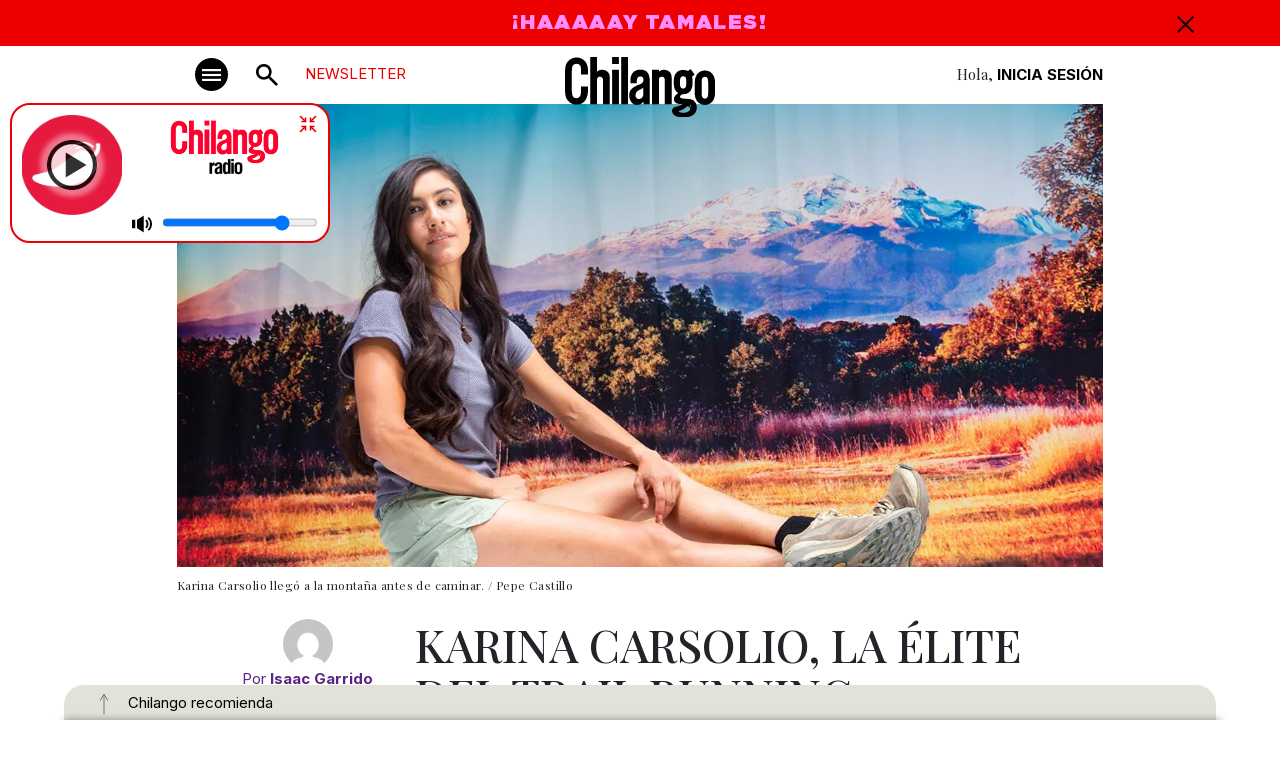

--- FILE ---
content_type: text/html
request_url: https://www.chilango.com/que-hacer/karina-carsolio-trail-running/
body_size: 19990
content:

<!DOCTYPE html>
<html lang="es-MX">
<head>
  <meta charset="UTF-8">
  <meta http-equiv="X-UA-Compatible" content="IE=edge">
  <meta name="viewport" content="width=device-width, initial-scale=1" />
    <link rel="apple-touch-icon" sizes="180x180" href="https://www.chilango.com/favicon/apple-touch-icon.png">
    <link rel="icon" type="image/png" sizes="32x32" href="https://www.chilango.com/favicon/favicon-32x32.png">
    <link rel="icon" type="image/png" sizes="16x16" href="https://www.chilango.com/favicon/favicon-16x16.png">
    <link rel="manifest" href="https://www.chilango.com/favicon/site.webmanifest">
    <link rel="amphtml" href="https://www.chilango.com/que-hacer/karina-carsolio-trail-running/amp/">
    <title>Chilango - Karina Carsolio, la élite del trail running </title>
  <meta name="description" content="Te decimos qué hacer en la Ciudad de México: comida, antros, bares, música, cine, cartelera teatral y todas las noticias importantes.">
  <link rel="preconnect" href="https://fonts.googleapis.com">
  <link rel="preconnect" href="https://fonts.gstatic.com" crossorigin>
  <!-- optionally increase loading priority -->
  <link rel="preload" as="style" href="https://fonts.googleapis.com/css2?family=Inter:wght@100;200;300;400;500;600;700;800;900&family=Playfair+Display:ital,wght@0,400;0,500;0,600;0,700;0,800;0,900;1,400;1,500;1,600;1,700;1,800;1,900&family=Xanh+Mono:ital@0;1&display=swap">
  <!-- async CSS -->
  <link rel="stylesheet" media="print" onload="this.onload=null;this.removeAttribute('media');" href="https://fonts.googleapis.com/css2?family=Inter:wght@100;200;300;400;500;600;700;800;900&family=Playfair+Display:ital,wght@0,400;0,500;0,600;0,700;0,800;0,900;1,400;1,500;1,600;1,700;1,800;1,900&family=Xanh+Mono:ital@0;1&display=swap">
  <!-- no-JS fallback -->
  <noscript>
    <link rel="stylesheet" href="https://fonts.googleapis.com/css2?family=Inter:wght@100;200;300;400;500;600;700;800;900&family=Playfair+Display:ital,wght@0,400;0,500;0,600;0,700;0,800;0,900;1,400;1,500;1,600;1,700;1,800;1,900&family=Xanh+Mono:ital@0;1&display=swap">
  </noscript>
  <link href="https://fonts.googleapis.com/css2?family=Inter:wght@100;200;300;400;500;600;700;800;900&family=Playfair+Display:ital,wght@0,400;0,500;0,600;0,700;0,800;0,900;1,400;1,500;1,600;1,700;1,800;1,900&family=Xanh+Mono:ital@0;1&display=swap" rel="stylesheet">
  <meta name='robots' content='index, follow, max-image-preview:large, max-snippet:-1, max-video-preview:-1' />

	<!-- This site is optimized with the Yoast SEO Premium plugin v22.7 (Yoast SEO v22.7) - https://yoast.com/wordpress/plugins/seo/ -->
	<meta name="description" content="El deporte extremo está en su genética, es hija del montañista Carlos Carsolio y Elsa Ávila, primera mexicana en llegar a la cima del Everest." />
	<link rel="canonical" href="https://www.chilango.com/agenda/deportes-agenda/karina-carsolio-trail-running/" />
	<meta property="og:locale" content="es_MX" />
	<meta property="og:type" content="article" />
	<meta property="og:title" content="Karina Carsolio, la élite del trail running" />
	<meta property="og:description" content="El deporte extremo está en su genética, es hija del montañista Carlos Carsolio y Elsa Ávila, primera mexicana en llegar a la cima del Everest." />
	<meta property="og:url" content="https://www.chilango.com/agenda/deportes-agenda/karina-carsolio-trail-running/" />
	<meta property="og:site_name" content="Chilango" />
	<meta property="article:publisher" content="https://www.facebook.com/ChilangoOficial/" />
	<meta property="article:published_time" content="2024-04-02T18:42:36+00:00" />
	<meta property="article:modified_time" content="2024-04-02T18:42:38+00:00" />
	<meta property="og:image" content="https://img.chilango.com/cdn-cgi/image/quality=75,format=auto,onerror=redirect/2024/04/KarinaCarsolio1-1200x600.jpg" />
	<meta property="og:image:width" content="1200" />
	<meta property="og:image:height" content="675" />
	<meta property="og:image:type" content="image/jpeg" />
	<meta name="author" content="Isaac Garrido" />
	<meta name="twitter:card" content="summary_large_image" />
	<meta name="twitter:creator" content="@chilangocom" />
	<meta name="twitter:site" content="@chilangocom" />
	<meta name="twitter:label1" content="Written by" />
	<meta name="twitter:data1" content="Isaac Garrido" />
	<meta name="twitter:label2" content="Est. reading time" />
	<meta name="twitter:data2" content="2 minutos" />
	<script type="application/ld+json" class="yoast-schema-graph">{"@context":"https://schema.org","@graph":[{"@type":"Article","@id":"https://www.chilango.com/agenda/deportes-agenda/karina-carsolio-trail-running/#article","isPartOf":{"@id":"https://www.chilango.com/agenda/deportes-agenda/karina-carsolio-trail-running/"},"author":{"name":"Isaac Garrido","@id":"https://www.chilango.com/#/schema/person/56dbd198c01cff58e3fcb9e793ed6d00"},"headline":"Karina Carsolio, la élite del trail running","datePublished":"2024-04-02T18:42:36+00:00","dateModified":"2024-04-02T18:42:38+00:00","mainEntityOfPage":{"@id":"https://www.chilango.com/agenda/deportes-agenda/karina-carsolio-trail-running/"},"wordCount":363,"commentCount":0,"publisher":{"@id":"https://www.chilango.com/#organization"},"image":{"@id":"https://www.chilango.com/agenda/deportes-agenda/karina-carsolio-trail-running/#primaryimage"},"thumbnailUrl":"https://img.chilango.com/cdn-cgi/image/width=1200,height=600,quality=75,format=auto,onerror=redirect/2024/04/KarinaCarsolio1-1200x600.jpg","keywords":["nota"],"articleSection":["Qué hacer"],"inLanguage":"es-MX","potentialAction":[{"@type":"CommentAction","name":"Comment","target":["https://www.chilango.com/agenda/deportes-agenda/karina-carsolio-trail-running/#respond"]}],"copyrightYear":"2024","copyrightHolder":{"@id":"https://www.chilango.com/#organization"}},{"@type":"WebPage","@id":"https://www.chilango.com/agenda/deportes-agenda/karina-carsolio-trail-running/","url":"https://www.chilango.com/agenda/deportes-agenda/karina-carsolio-trail-running/","name":"Karina Carsolio, la élite del trail running","isPartOf":{"@id":"https://www.chilango.com/#website"},"primaryImageOfPage":{"@id":"https://www.chilango.com/agenda/deportes-agenda/karina-carsolio-trail-running/#primaryimage"},"image":{"@id":"https://www.chilango.com/agenda/deportes-agenda/karina-carsolio-trail-running/#primaryimage"},"thumbnailUrl":"https://img.chilango.com/cdn-cgi/image/width=1200,height=600,quality=75,format=auto,onerror=redirect/2024/04/KarinaCarsolio1-1200x600.jpg","datePublished":"2024-04-02T18:42:36+00:00","dateModified":"2024-04-02T18:42:38+00:00","description":"El deporte extremo está en su genética, es hija del montañista Carlos Carsolio y Elsa Ávila, primera mexicana en llegar a la cima del Everest.","breadcrumb":{"@id":"https://www.chilango.com/agenda/deportes-agenda/karina-carsolio-trail-running/#breadcrumb"},"inLanguage":"es-MX","potentialAction":[{"@type":"ReadAction","target":["https://www.chilango.com/agenda/deportes-agenda/karina-carsolio-trail-running/"]}]},{"@type":"ImageObject","inLanguage":"es-MX","@id":"https://www.chilango.com/agenda/deportes-agenda/karina-carsolio-trail-running/#primaryimage","url":"https://img.chilango.com/cdn-cgi/image/width=1200,height=600,quality=75,format=auto,onerror=redirect/2024/04/KarinaCarsolio1-1200x600.jpg","contentUrl":"https://img.chilango.com/cdn-cgi/image/width=1200,height=600,quality=75,format=auto,onerror=redirect/2024/04/KarinaCarsolio1-1200x600.jpg","width":1200,"height":675,"caption":"Karina Carsolio llegó a la montaña antes de caminar. / Pepe Castillo"},{"@type":"BreadcrumbList","@id":"https://www.chilango.com/agenda/deportes-agenda/karina-carsolio-trail-running/#breadcrumb","itemListElement":[{"@type":"ListItem","position":1,"name":"Inicio","item":"https://www.chilango.com/"},{"@type":"ListItem","position":2,"name":"Karina Carsolio, la élite del trail running"}]},{"@type":"WebSite","@id":"https://www.chilango.com/#website","url":"https://www.chilango.com/","name":"Chilango","description":"La revista y el sitio de la Ciudad de México: comida, antros, bares, música, cine, teatro y qué hacer.","publisher":{"@id":"https://www.chilango.com/#organization"},"potentialAction":[{"@type":"SearchAction","target":{"@type":"EntryPoint","urlTemplate":"https://www.chilango.com/?s={search_term_string}"},"query-input":"required name=search_term_string"}],"inLanguage":"es-MX"},{"@type":"Organization","@id":"https://www.chilango.com/#organization","name":"Chilango","url":"https://www.chilango.com/","logo":{"@type":"ImageObject","inLanguage":"es-MX","@id":"https://www.chilango.com/#/schema/logo/image/","url":"https://img.chilango.com/2017/03/CHI-AVATAR.jpg","contentUrl":"https://img.chilango.com/2017/03/CHI-AVATAR.jpg","width":621,"height":621,"caption":"Chilango"},"image":{"@id":"https://www.chilango.com/#/schema/logo/image/"},"sameAs":["https://www.facebook.com/ChilangoOficial/","https://x.com/chilangocom"]},{"@type":"Person","@id":"https://www.chilango.com/#/schema/person/56dbd198c01cff58e3fcb9e793ed6d00","name":"Isaac Garrido","image":{"@type":"ImageObject","inLanguage":"es-MX","@id":"https://www.chilango.com/#/schema/person/image/","url":"https://secure.gravatar.com/avatar/01b53bb35b610d1ed23e93be9d01eacb?s=96&d=mm&r=g","contentUrl":"https://secure.gravatar.com/avatar/01b53bb35b610d1ed23e93be9d01eacb?s=96&d=mm&r=g","caption":"Isaac Garrido"},"url":"https://www.chilango.com/author/isaac-garrido/"}]}</script>
	<!-- / Yoast SEO Premium plugin. -->


<link rel='stylesheet' id='wp-block-library-css' href='https://www.chilango.com/wp-includes/css/dist/block-library/style.min.css?ver=6.4.1' type='text/css' media='all' />
<style id='classic-theme-styles-inline-css' type='text/css'>
/*! This file is auto-generated */
.wp-block-button__link{color:#fff;background-color:#32373c;border-radius:9999px;box-shadow:none;text-decoration:none;padding:calc(.667em + 2px) calc(1.333em + 2px);font-size:1.125em}.wp-block-file__button{background:#32373c;color:#fff;text-decoration:none}
</style>
<style id='global-styles-inline-css' type='text/css'>
body{--wp--preset--color--black: #000000;--wp--preset--color--cyan-bluish-gray: #abb8c3;--wp--preset--color--white: #ffffff;--wp--preset--color--pale-pink: #f78da7;--wp--preset--color--vivid-red: #cf2e2e;--wp--preset--color--luminous-vivid-orange: #ff6900;--wp--preset--color--luminous-vivid-amber: #fcb900;--wp--preset--color--light-green-cyan: #7bdcb5;--wp--preset--color--vivid-green-cyan: #00d084;--wp--preset--color--pale-cyan-blue: #8ed1fc;--wp--preset--color--vivid-cyan-blue: #0693e3;--wp--preset--color--vivid-purple: #9b51e0;--wp--preset--gradient--vivid-cyan-blue-to-vivid-purple: linear-gradient(135deg,rgba(6,147,227,1) 0%,rgb(155,81,224) 100%);--wp--preset--gradient--light-green-cyan-to-vivid-green-cyan: linear-gradient(135deg,rgb(122,220,180) 0%,rgb(0,208,130) 100%);--wp--preset--gradient--luminous-vivid-amber-to-luminous-vivid-orange: linear-gradient(135deg,rgba(252,185,0,1) 0%,rgba(255,105,0,1) 100%);--wp--preset--gradient--luminous-vivid-orange-to-vivid-red: linear-gradient(135deg,rgba(255,105,0,1) 0%,rgb(207,46,46) 100%);--wp--preset--gradient--very-light-gray-to-cyan-bluish-gray: linear-gradient(135deg,rgb(238,238,238) 0%,rgb(169,184,195) 100%);--wp--preset--gradient--cool-to-warm-spectrum: linear-gradient(135deg,rgb(74,234,220) 0%,rgb(151,120,209) 20%,rgb(207,42,186) 40%,rgb(238,44,130) 60%,rgb(251,105,98) 80%,rgb(254,248,76) 100%);--wp--preset--gradient--blush-light-purple: linear-gradient(135deg,rgb(255,206,236) 0%,rgb(152,150,240) 100%);--wp--preset--gradient--blush-bordeaux: linear-gradient(135deg,rgb(254,205,165) 0%,rgb(254,45,45) 50%,rgb(107,0,62) 100%);--wp--preset--gradient--luminous-dusk: linear-gradient(135deg,rgb(255,203,112) 0%,rgb(199,81,192) 50%,rgb(65,88,208) 100%);--wp--preset--gradient--pale-ocean: linear-gradient(135deg,rgb(255,245,203) 0%,rgb(182,227,212) 50%,rgb(51,167,181) 100%);--wp--preset--gradient--electric-grass: linear-gradient(135deg,rgb(202,248,128) 0%,rgb(113,206,126) 100%);--wp--preset--gradient--midnight: linear-gradient(135deg,rgb(2,3,129) 0%,rgb(40,116,252) 100%);--wp--preset--font-size--small: 13px;--wp--preset--font-size--medium: 20px;--wp--preset--font-size--large: 36px;--wp--preset--font-size--x-large: 42px;--wp--preset--spacing--20: 0.44rem;--wp--preset--spacing--30: 0.67rem;--wp--preset--spacing--40: 1rem;--wp--preset--spacing--50: 1.5rem;--wp--preset--spacing--60: 2.25rem;--wp--preset--spacing--70: 3.38rem;--wp--preset--spacing--80: 5.06rem;--wp--preset--shadow--natural: 6px 6px 9px rgba(0, 0, 0, 0.2);--wp--preset--shadow--deep: 12px 12px 50px rgba(0, 0, 0, 0.4);--wp--preset--shadow--sharp: 6px 6px 0px rgba(0, 0, 0, 0.2);--wp--preset--shadow--outlined: 6px 6px 0px -3px rgba(255, 255, 255, 1), 6px 6px rgba(0, 0, 0, 1);--wp--preset--shadow--crisp: 6px 6px 0px rgba(0, 0, 0, 1);}:where(.is-layout-flex){gap: 0.5em;}:where(.is-layout-grid){gap: 0.5em;}body .is-layout-flow > .alignleft{float: left;margin-inline-start: 0;margin-inline-end: 2em;}body .is-layout-flow > .alignright{float: right;margin-inline-start: 2em;margin-inline-end: 0;}body .is-layout-flow > .aligncenter{margin-left: auto !important;margin-right: auto !important;}body .is-layout-constrained > .alignleft{float: left;margin-inline-start: 0;margin-inline-end: 2em;}body .is-layout-constrained > .alignright{float: right;margin-inline-start: 2em;margin-inline-end: 0;}body .is-layout-constrained > .aligncenter{margin-left: auto !important;margin-right: auto !important;}body .is-layout-constrained > :where(:not(.alignleft):not(.alignright):not(.alignfull)){max-width: var(--wp--style--global--content-size);margin-left: auto !important;margin-right: auto !important;}body .is-layout-constrained > .alignwide{max-width: var(--wp--style--global--wide-size);}body .is-layout-flex{display: flex;}body .is-layout-flex{flex-wrap: wrap;align-items: center;}body .is-layout-flex > *{margin: 0;}body .is-layout-grid{display: grid;}body .is-layout-grid > *{margin: 0;}:where(.wp-block-columns.is-layout-flex){gap: 2em;}:where(.wp-block-columns.is-layout-grid){gap: 2em;}:where(.wp-block-post-template.is-layout-flex){gap: 1.25em;}:where(.wp-block-post-template.is-layout-grid){gap: 1.25em;}.has-black-color{color: var(--wp--preset--color--black) !important;}.has-cyan-bluish-gray-color{color: var(--wp--preset--color--cyan-bluish-gray) !important;}.has-white-color{color: var(--wp--preset--color--white) !important;}.has-pale-pink-color{color: var(--wp--preset--color--pale-pink) !important;}.has-vivid-red-color{color: var(--wp--preset--color--vivid-red) !important;}.has-luminous-vivid-orange-color{color: var(--wp--preset--color--luminous-vivid-orange) !important;}.has-luminous-vivid-amber-color{color: var(--wp--preset--color--luminous-vivid-amber) !important;}.has-light-green-cyan-color{color: var(--wp--preset--color--light-green-cyan) !important;}.has-vivid-green-cyan-color{color: var(--wp--preset--color--vivid-green-cyan) !important;}.has-pale-cyan-blue-color{color: var(--wp--preset--color--pale-cyan-blue) !important;}.has-vivid-cyan-blue-color{color: var(--wp--preset--color--vivid-cyan-blue) !important;}.has-vivid-purple-color{color: var(--wp--preset--color--vivid-purple) !important;}.has-black-background-color{background-color: var(--wp--preset--color--black) !important;}.has-cyan-bluish-gray-background-color{background-color: var(--wp--preset--color--cyan-bluish-gray) !important;}.has-white-background-color{background-color: var(--wp--preset--color--white) !important;}.has-pale-pink-background-color{background-color: var(--wp--preset--color--pale-pink) !important;}.has-vivid-red-background-color{background-color: var(--wp--preset--color--vivid-red) !important;}.has-luminous-vivid-orange-background-color{background-color: var(--wp--preset--color--luminous-vivid-orange) !important;}.has-luminous-vivid-amber-background-color{background-color: var(--wp--preset--color--luminous-vivid-amber) !important;}.has-light-green-cyan-background-color{background-color: var(--wp--preset--color--light-green-cyan) !important;}.has-vivid-green-cyan-background-color{background-color: var(--wp--preset--color--vivid-green-cyan) !important;}.has-pale-cyan-blue-background-color{background-color: var(--wp--preset--color--pale-cyan-blue) !important;}.has-vivid-cyan-blue-background-color{background-color: var(--wp--preset--color--vivid-cyan-blue) !important;}.has-vivid-purple-background-color{background-color: var(--wp--preset--color--vivid-purple) !important;}.has-black-border-color{border-color: var(--wp--preset--color--black) !important;}.has-cyan-bluish-gray-border-color{border-color: var(--wp--preset--color--cyan-bluish-gray) !important;}.has-white-border-color{border-color: var(--wp--preset--color--white) !important;}.has-pale-pink-border-color{border-color: var(--wp--preset--color--pale-pink) !important;}.has-vivid-red-border-color{border-color: var(--wp--preset--color--vivid-red) !important;}.has-luminous-vivid-orange-border-color{border-color: var(--wp--preset--color--luminous-vivid-orange) !important;}.has-luminous-vivid-amber-border-color{border-color: var(--wp--preset--color--luminous-vivid-amber) !important;}.has-light-green-cyan-border-color{border-color: var(--wp--preset--color--light-green-cyan) !important;}.has-vivid-green-cyan-border-color{border-color: var(--wp--preset--color--vivid-green-cyan) !important;}.has-pale-cyan-blue-border-color{border-color: var(--wp--preset--color--pale-cyan-blue) !important;}.has-vivid-cyan-blue-border-color{border-color: var(--wp--preset--color--vivid-cyan-blue) !important;}.has-vivid-purple-border-color{border-color: var(--wp--preset--color--vivid-purple) !important;}.has-vivid-cyan-blue-to-vivid-purple-gradient-background{background: var(--wp--preset--gradient--vivid-cyan-blue-to-vivid-purple) !important;}.has-light-green-cyan-to-vivid-green-cyan-gradient-background{background: var(--wp--preset--gradient--light-green-cyan-to-vivid-green-cyan) !important;}.has-luminous-vivid-amber-to-luminous-vivid-orange-gradient-background{background: var(--wp--preset--gradient--luminous-vivid-amber-to-luminous-vivid-orange) !important;}.has-luminous-vivid-orange-to-vivid-red-gradient-background{background: var(--wp--preset--gradient--luminous-vivid-orange-to-vivid-red) !important;}.has-very-light-gray-to-cyan-bluish-gray-gradient-background{background: var(--wp--preset--gradient--very-light-gray-to-cyan-bluish-gray) !important;}.has-cool-to-warm-spectrum-gradient-background{background: var(--wp--preset--gradient--cool-to-warm-spectrum) !important;}.has-blush-light-purple-gradient-background{background: var(--wp--preset--gradient--blush-light-purple) !important;}.has-blush-bordeaux-gradient-background{background: var(--wp--preset--gradient--blush-bordeaux) !important;}.has-luminous-dusk-gradient-background{background: var(--wp--preset--gradient--luminous-dusk) !important;}.has-pale-ocean-gradient-background{background: var(--wp--preset--gradient--pale-ocean) !important;}.has-electric-grass-gradient-background{background: var(--wp--preset--gradient--electric-grass) !important;}.has-midnight-gradient-background{background: var(--wp--preset--gradient--midnight) !important;}.has-small-font-size{font-size: var(--wp--preset--font-size--small) !important;}.has-medium-font-size{font-size: var(--wp--preset--font-size--medium) !important;}.has-large-font-size{font-size: var(--wp--preset--font-size--large) !important;}.has-x-large-font-size{font-size: var(--wp--preset--font-size--x-large) !important;}
.wp-block-navigation a:where(:not(.wp-element-button)){color: inherit;}
:where(.wp-block-post-template.is-layout-flex){gap: 1.25em;}:where(.wp-block-post-template.is-layout-grid){gap: 1.25em;}
:where(.wp-block-columns.is-layout-flex){gap: 2em;}:where(.wp-block-columns.is-layout-grid){gap: 2em;}
.wp-block-pullquote{font-size: 1.5em;line-height: 1.6;}
</style>
<link rel='stylesheet' id='customcssfonts-css' href='https://www.chilango.com/wp-content/themes/chilango/chilango/theme/css/stylesheet.css?ver=1.1.1' type='text/css' media='all' />
<link rel='stylesheet' id='bootstrap5-css' href='https://www.chilango.com/wp-content/themes/chilango/chilango/theme/css/bootstrap.min.css?ver=5.3.0' type='text/css' media='all' />
<link rel='stylesheet' id='customcss-css' href='https://www.chilango.com/wp-content/themes/chilango/chilango/theme/css/style.css?ver=1592b3211f693ae5151cdee49b9d66f8' type='text/css' media='all' />
<link rel='stylesheet' id='singleCss-css' href='https://www.chilango.com/wp-content/themes/chilango/chilango/theme/css/single.css?ver=1.1.1' type='text/css' media='all' />
<script type="text/javascript" src="https://www.chilango.com/wp-includes/js/jquery/jquery.min.js?ver=3.7.1" id="jquery-core-js"></script>
<script type="text/javascript" src="https://www.chilango.com/wp-includes/js/jquery/jquery-migrate.min.js?ver=3.4.1" id="jquery-migrate-js"></script>
<script type="text/javascript" src="https://www.chilango.com/wp-content/themes/chilango/chilango/theme/js/lazysizes.min.js?ver=1.1.1" id="lazy-js"></script>
<script type="text/javascript" src="https://www.chilango.com/wp-content/themes/chilango/chilango/theme/js/jquery-ui.min.js?ver=1.11.2" id="jqueryUi-js"></script>
<link rel="https://api.w.org/" href="https://www.chilango.com/wp-json/" /><link rel="alternate" type="application/json" href="https://www.chilango.com/wp-json/wp/v2/posts/840811" /><link rel="alternate" type="application/json+oembed" href="https://www.chilango.com/wp-json/oembed/1.0/embed?url=https%3A%2F%2Fwww.chilango.com%2Fque-hacer%2Fkarina-carsolio-trail-running%2F" />
<link rel="alternate" type="text/xml+oembed" href="https://www.chilango.com/wp-json/oembed/1.0/embed?url=https%3A%2F%2Fwww.chilango.com%2Fque-hacer%2Fkarina-carsolio-trail-running%2F&#038;format=xml" />

		<meta name="lico:reference" content="840811">
		<meta name="lico:site_name" content="Chilango">
		<meta name="lico:post_type" content="post">
		<meta name="lico:pt" content="notas">
<meta name="lico:category" content="que-hacer">
<meta name="lico:tag" content="nota">
<script>window.isLicoEnabled = true;</script>
  <!-- <script src="https://maps.googleapis.com/maps/api/js?key=AIzaSyCOUUj_iJWY3K4DdzO44cdjbuHI2jc92oM&loading=async&callback=Function.prototype"></script> -->
  <script async src="https://securepubads.g.doubleclick.net/tag/js/gpt.js"></script>
  <script>
    window.googletag = window.googletag || {cmd: []};
    googletag.cmd.push(function() {
      googletag.defineSlot('/160229725/Ad_Exchange_chilango/chilango_billboard', [[320, 100], [970, 250], [970, 90], [1024, 768], [728, 90]], 'div-gpt-ad-1696729919806-0').addService(googletag.pubads());
      googletag.defineSlot('/160229725/Ad_Exchange_chilango/chilango_1_leaderboard', [[728, 90], [300, 250], [320, 100], [320, 480]], 'div-gpt-ad-1696729702653-0').addService(googletag.pubads());
      googletag.defineSlot('/160229725/Ad_Exchange_chilango/chilango_2_leaderboard', [[320, 100], [320, 480], [300, 250], [728, 90]], 'div-gpt-ad-1696729804661-0').addService(googletag.pubads());
      googletag.defineSlot('/160229725/Ad_Exchange_chilango/chilango_3_leaderboard', [[320, 480], [320, 100], [300, 250], [728, 90]], 'div-gpt-ad-1696729889159-0').addService(googletag.pubads());
      googletag.defineSlot('/160229725/Ad_Exchange_chilango/chilango_1_box', [[300, 600], [320, 100], [300, 250], [320, 480]], 'div-gpt-ad-1696729420186-0').addService(googletag.pubads());
      googletag.defineSlot('/160229725/Ad_Exchange_chilango/chilango_2_box', [[320, 100], [300, 250], [320, 480], [300, 600]], 'div-gpt-ad-1696729740209-0').addService(googletag.pubads());


      googletag.defineSlot('/160229725/Ad_Exchange_chilango/chilango_1_halfpage', [[300, 600], [300, 250], [320, 100], [320, 480]], 'div-gpt-ad-1696729666183-0').addService(googletag.pubads());
      /**
      * Especial
      */
      googletag.defineSlot('/160229725/Ad_Exchange_chilango/chilango_es_Box', [300, 250], 'div-gpt-ad-1712014745922-0').addService(googletag.pubads());

      googletag.pubads().enableSingleRequest();
      googletag.pubads().collapseEmptyDivs();
      googletag.enableServices();
      // var divGpt0 = document.getElementById("div-gpt-ad-1696729702653-0");
      // divGpt0.style.padding = "15px";
      // var divGpt = document.getElementById("div-gpt-ad-1696729919806-0");
      // divGpt.style.background = "#DEDED5";
      // divGpt.style.padding = "15px";
      // var divGpt2 = document.getElementById("div-gpt-ad-1696729804661-0");
      // divGpt2.style.padding = "15px";
      // var divGpt3 = document.getElementById("div-gpt-ad-1696729420186-0");
      // divGpt3.style.paddingTop = "30px";
      // var divGpt4 = document.getElementById("div-gpt-ad-1696729889159-0");
      // divGpt4.style.padding = "15px";
      // var divGpt5 = document.getElementById("div-gpt-ad-1696729666183-0");
      // divGpt5.style.paddingTop = "30px";
      //

      googletag.pubads().enableLazyLoad({
        fetchMarginPercent: 500,
        renderMarginPercent: 200,
        mobileScaling: 2.0,
      });

    });
	googletag.cmd.push(function() {
	  // SEGMENTACION
	  	  googletag.pubads().setTargeting("category", ["que-hacer"]);
	  googletag.pubads().setTargeting("tags", ["nota"]);
	  	  googletag.pubads().setTargeting("slug", "karina-carsolio-trail-running");
	  	});
</script>
<!-- Comscore===================: -->
<script>
  var _comscore = _comscore || [];
  _comscore.push({
    c1: "2", c2: "15256939", cs_ucfr: "1" ,
    options: {
        enableFirstPartyCookie: true
        }
    });
  (function() {
    var s = document.createElement("script"), el = document.getElementsByTagName("script")[0]; s.async = true;
    s.src = "https://sb.scorecardresearch.com/cs/15256939/beacon.js";
    el.parentNode.insertBefore(s, el);
  })();
</script>
<!-- Analytics ===================== -->
<!-- Google tag (gtag.js) --> <script async src="https://www.googletagmanager.com/gtag/js?id=G-HHGE6YF9FB"></script> <script> window.dataLayer = window.dataLayer || []; function gtag(){dataLayer.push(arguments);} gtag('js', new Date()); gtag('config', 'G-HHGE6YF9FB'); </script>
<!-- Alexa====================== -->
<!-- <script>
_atrk_opts = { atrk_acct:"E5RSr1DlQy20Y8", domain:"chilango.com",dynamic: true};
(
function() {
var as = document.createElement('script');
as.type = 'text/javascript';
as.async = true;
as.src = "https://certify-js.alexametrics.com/atrk.js";
var s = document.getElementsByTagName('script')[0];
s.parentNode.insertBefore(as, s);
}
)();
</script> -->
<!-- Facebook Pixel ================= -->
<script>
!function(f,b,e,v,n,t,s) {if(f.fbq)return;n=f.fbq=function(){n.callMethod? n.callMethod.apply(n,arguments):n.queue.push(arguments)}; if(!f._fbq)f._fbq=n;n.push=n;n.loaded=!0;n.version='2.0'; n.queue=[];t=b.createElement(e);t.async=!0; t.src=v;s=b.getElementsByTagName(e)[0]; s.parentNode.insertBefore(t,s)}(window,document,'script', 'https://connect.facebook.net/en_US/fbevents.js'); fbq('init', '172013713522115'); fbq('track', 'PageView'); fbq('track', 'ViewContent' );
</script>
<!-- Marfeel ===================== -->
<script type="text/javascript">
!function(){"use strict";function e(e){var t=!(arguments.length>1&&void 0!==arguments[1])||arguments[1],c=document.createElement("script");c.src=e,t?c.type="module":(c.async=!0,c.type="text/javascript",c.setAttribute("nomodule",""));var n=document.getElementsByTagName("script")[0];n.parentNode.insertBefore(c,n)}!function(t,c){!function(t,c,n){var a,o,r;n.accountId=c,null!==(a=t.marfeel)&&void 0!==a||(t.marfeel={}),null!==(o=(r=t.marfeel).cmd)&&void 0!==o||(r.cmd=[]),t.marfeel.config=n;var i="https://sdk.mrf.io/statics";e("".concat(i,"/marfeel-sdk.js?id=").concat(c),!0),e("".concat(i,"/marfeel-sdk.es5.js?id=").concat(c),!1)}(t,c,arguments.length>2&&void 0!==arguments[2]?arguments[2]:{})}(window,2851,{} /* Config */)}();
</script>
<style>
.teaser.lazyload {
  opacity: 0;
  transform: scale(0.8);
}
.teaser.lazyloaded {
  opacity: 1;
  transform: scale(1);
  transition: all 700ms;
}
</style>
<script>
window.lazySizesConfig = {
  addClasses: true
};
</script>
</head>
<body class="post-template-default single single-post postid-840811 single-format-standard">
    <!-- ============= AD chilango_billboard ============== -->
<div class="text-center w-100">
  <!-- /160229725/Ad_Exchange_chilango/chilango_billboard -->
  <div id='div-gpt-ad-1696729919806-0' style='min-width: 320px;'>
    <script>
      googletag.cmd.push(function() { googletag.display('div-gpt-ad-1696729919806-0'); });
    </script>
  </div>
</div><!-- NAVBAR -->
<nav class="autohide navbar position-sticky top-0 start-0 w-100 p-0 bg-white">
    <!-- TOP BAR ALERT -->
    <div id="topBarAlert" class="bgRed w-100 ffGothamUltra text-center fs20">
        <div class="container position-relative">
            <div class="row">
                <div class="col-12 px-30px">
                    <p>TORTAS. <a href="https://www.chilango.com/revista/edicion-octubre-2024/Chilango249.pdf" target="_blank" rel="noopener">BARRIO Y TRADICIÓN ENTRE DOS PANES</a></p>
                    <div class="closeAlert ffInter fs20 position-absolute top-0 end-0 pe-3">
                        <img src="https://www.chilango.com/wp-content/themes/chilango/chilango/theme/img/cross.svg" width="17" height="17" alt="Icon Close">

                    </div>
                </div>
            </div>
        </div>
    </div>
    <!-- END TOP BAR ALERT -->
    <!-- MAIN MENU -->
    <div class="container d-block">
        <div class="row justify-content-center">
            <div class="col-lg-10 text-end position-relative">
                <!-- Button trigger modal -->
                <button type="button" class="navbar-toggler bg-dark position-absolute p-0 b-0" data-bs-toggle="modal" data-bs-target="#menuModal" aria-label="#menuModal">
                    <span class="navbar-toggler-icon"></span>
                </button>
                <!-- <div class="newsMenu text-uppercase ffInter newsletter-menu-btn">NEWSLETTER</div> -->
                <a href="/newsletter" class="newsMenu text-uppercase ffInter newsletter-menu-btn">NEWSLETTER</a>
                <a class="navbar-brand-search position-absolute text-center" href="#search"><img src="https://www.chilango.com/wp-content/themes/chilango/chilango/theme/img/icon-search.svg" width="22" height="22" alt="Icon Search"></a>
                <h1 class="navbar-brand position-absolute start-0 end-0 mx-auto">
                    <a href="/"><img class="mb-2 w-100 h-auto" src="https://www.chilango.com/wp-content/themes/chilango/chilango/theme/img/04.svg" width="150" height="60" alt="Chilango - Te decimos qué hacer en la Ciudad de México"><br></a></h1>
                <div class="registrate-menu ffPlayfair">Hola, <a href="https://login.chilango.com" class="iniciarSesionLog fw-bold text-uppercase ffInter ">Inicia Sesión</a></div>
            </div>
        </div>
    </div>
    <!-- MAIN MENU END -->
</nav>
<!-- NAVBAR END-->
<!-- MODAL -->
<div class="modal fade" id="menuModal" tabindex="-1" aria-labelledby="menuModal" aria-hidden="true">
    <div class="modal-dialog mw-100">
        <div class="container" >
            <div class="row  justify-content-center">
                <div class="col-xl-10 event-in py-4 bg-white" style="padding-left: 25px; padding-right: 25px;">
                    <div class="d-flex ">
                        <div class="position-relative">
                            <!-- Button trigger modal -->
                            <button type="button" class="navbar-toggler2 bg-dark p-0 m-0 text-white" data-bs-toggle="modal" data-bs-target="#menuModal" aria-label="#menuModal"></button>
                        </div>
                        <div class="px-4 px-lg-5">
                            <h1>
                                <a href="/"><img class="logoChilangoModal" data-no-lazy="1" src="https://www.chilango.com/wp-content/themes/chilango/chilango/theme/img/04.svg"  alt="Chilango Menú"><br></a>
                            </h1>
                        </div>
                        <div class="align-self-end pb-3 d-none d-lg-block" style="padding-bottom: 33px !important;">
                            <form action="https://www.chilango.com" method="get">
                                <input class="inputBuscarChilango" type="text" name="s" placeholder="Buscar en Chilango" required="required">
                                <button class="search-button bgRed" type="submit">
                                    <img src="https://www.chilango.com/wp-content/themes/chilango/chilango/theme/img/icon-search.svg" width="17" height="17" alt="Icon Search" data-no-lazy="1">
                                </button>
                            </form>
                        </div>
                        <div class="flex-fill text-end align-self-end pb-3">
                            <div class="registrate-menu registrate-menu2 ffPlayfair">
                                Hola, <a href="https://login.chilango.com"><span class="ffInter iniciarSesionLog text-uppercase">INICIAR SESIÓN</span></a>
                                <br><a href="https://www.chilango.com/terminos-condiciones-uso-del-sitio-web-www-chilango-com/"><span class="perfilMenu ffPlayfair">Términos y condiciones</span></a>
                                <br><a href="https://www.chilango.com/aviso-privacidad-la-proteccion-datos-personales/"><span class="perfilMenu ffPlayfair">Aviso de privacidad</span></a>
                            </div>
                        </div>
                    </div>
                    <div class="row d-flex d-lg-none text-center mt-3 searchInput">
                        <form action="https://www.chilango.com" method="get">
                            <input class="inputBuscarChilango" type="text" name="s" placeholder="Buscar en Chilango">
                            <button class="search-button bgRed" type="submit">
                                <img src="https://www.chilango.com/wp-content/themes/chilango/chilango/theme/img/icon-search.svg" width="17" height="17" alt="Icon Search">
                            </button>
                        </form>
                    </div>
                    <div class="row mt-lg-5">
                        <div class="col-lg-9">
                            <div class="row menuCategories text-center text-lg-start">
                                                            <div class="col-lg-3 border-end ps-lg-3 pt-lg-4 pt-2">
                                    <h2><a href="https://www.chilango.com/noticias/" target="_self">Noticias</a></h2>
                                    <ul class="d-none d-lg-block">
                                                                             <li><a  href="https://www.chilango.com/noticias/transporte/" target="_self">Transporte</a></li>
                                                                            <li><a  href="https://www.chilango.com/noticias/educacion/" target="_self">Educación</a></li>
                                                                            <li><a  href="https://www.chilango.com/noticias/seguridad/" target="_self">Seguridad</a></li>
                                                                            <li><a  href="https://www.chilango.com/noticias/tecnologia/" target="_self">Tecnología</a></li>
                                                                            <li><a  href="https://www.chilango.com/noticias/salud/%20" target="_self">Salud</a></li>
                                                                        </ul>
                                </div>
                                                                <div class="col-lg-3 border-end ps-lg-3 pt-lg-4 pt-2">
                                    <h2><a href="https://www.chilango.com/que-hacer/" target="_self">Qué hacer</a></h2>
                                    <ul class="d-none d-lg-block">
                                                                             <li><a  href="https://www.chilango.com/que-hacer/musica/" target="_self">Música</a></li>
                                                                            <li><a  href="https://www.chilango.com/que-hacer/arte-y-cultura/" target="_self">Arte y cultura</a></li>
                                                                            <li><a  href="https://www.chilango.com/que-hacer/compras/" target="_self">Compras</a></li>
                                                                            <li><a  href="https://www.chilango.com/que-hacer/ferias/" target="_self">Ferias</a></li>
                                                                            <li><a  href="https://www.chilango.com/que-hacer/parques/" target="_self">Parques</a></li>
                                                                            <li><a  href="https://www.chilango.com/que-hacer/ninos/" target="_self">Niñxs</a></li>
                                                                            <li><a  href="https://www.chilango.com/que-hacer/mascotas/" target="_self">Mascotas</a></li>
                                                                        </ul>
                                </div>
                                                                <div class="col-lg-3 border-end ps-lg-3 pt-lg-4 pt-2">
                                    <h2><a href="https://www.chilango.com/comida-y-tragos/" target="_self">Comida y tragos</a></h2>
                                    <ul class="d-none d-lg-block">
                                                                             <li><a  href="https://www.chilango.com/comida-y-tragos/restaurantes/" target="_self">Restaurantes</a></li>
                                                                            <li><a  href="https://www.chilango.com/comida-y-tragos/tacos" target="_self">Tacos</a></li>
                                                                            <li><a  href="https://www.chilango.com/comida-y-tragos/bares" target="_self">Bares</a></li>
                                                                            <li><a  href="https://www.chilango.com/comida-y-tragos/grasabroso/" target="_self">Grasabroso</a></li>
                                                                            <li><a  href="https://www.chilango.com/comida-y-tragos/come-rico-con/" target="_self">Come rico con...</a></li>
                                                                            <li><a  href="https://www.chilango.com/comida-y-tragos/fiesta/" target="_self">Fiesta</a></li>
                                                                        </ul>
                                </div>
                                                                <div class="col-lg-3 border-end ps-lg-3 pt-lg-4 pt-2">
                                    <h2><a href="https://www.chilango.com/cine-y-tv/" target="_self">Cine y TV</a></h2>
                                    <ul class="d-none d-lg-block">
                                                                             <li><a  href="https://www.chilango.com/cine-y-tv/peliculas/" target="_self">Películas</a></li>
                                                                            <li><a  href="https://www.chilango.com/cine-y-tv/series/" target="_self">Series</a></li>
                                                                        </ul>
                                </div>
                                                                <div class="col-lg-3 border-end ps-lg-3 pt-lg-4 pt-2">
                                    <h2><a href="https://www.chilango.com/manual-de-supervivencia" target="_self">Manual de supervivencia</a></h2>
                                    <ul class="d-none d-lg-block">
                                                                             <li><a  href="https://www.chilango.com/manual-de-supervivencia/personal" target="_self">Personal</a></li>
                                                                            <li><a  href="https://www.chilango.com/manual-de-supervivencia/coche" target="_self">Autos</a></li>
                                                                            <li><a  href="https://www.chilango.com/manual-de-supervivencia/casa" target="_self">Casa</a></li>
                                                                        </ul>
                                </div>
                                                                <div class="col-lg-3 border-end ps-lg-3 pt-lg-4 pt-2">
                                    <h2><a href="https://www.chilango.com/viajes/" target="_self">Viajes</a></h2>
                                    <ul class="d-none d-lg-block">
                                                                             <li><a  href="https://www.chilango.com/viajes/en-corto/" target="_self">En corto</a></li>
                                                                            <li><a  href="https://www.chilango.com/viajes/mas-destinos/" target="_self">Más destinos</a></li>
                                                                        </ul>
                                </div>
                                                                <div class="col-lg-3 border-end ps-lg-3 pt-lg-4 pt-2">
                                    <h2><a href="https://www.chilango.com/gentrificacion-en-cdmx/" target="_self">Gentrificación</a></h2>
                                    <ul class="d-none d-lg-block">
                                                                         </ul>
                                </div>
                                                                <div class="col-lg-3 border-end ps-lg-3 pt-lg-4 pt-2">
                                    <h2><a href="https://www.chilango.com/version-impresa/" target="_self">Versión Digital</a></h2>
                                    <ul class="d-none d-lg-block">
                                                                         </ul>
                                </div>
                                                            </div>
                        </div>
                        <div class="col-lg-3 px-5 text-center text-lg-start">
                                                    <a href="https://chilango.com/agenda/" target="_blank">
                                <img src="https://img.chilango.com/cdn-cgi/image/width=2548,height=1149,quality=75,format=auto,onerror=redirect/2024/05/agenda-logo-b-1.webp" alt="" class="img-fluid imgMM"/>
                            </a>
                                                </div>
                    </div>
                    <div class="row pt-3 pt-lg-5">
                        <div class="col px-5">
                            <div class="row">
                                <div class="col-lg-6 text-center text-lg-start">
                                    <ul class="socialMenu">
                                        <li><a href="https://www.facebook.com/ChilangoOficial" target="_blank" rel="noopener noreferrer"><img src="https://www.chilango.com/wp-content/themes/chilango/chilango/theme/img/social/facebook.svg" width="33" height="33" alt="Icon facebook"></a></li>
                                        <li><a href="https://twitter.com/ChilangoCom" target="_blank" rel="noopener noreferrer"><img src="https://www.chilango.com/wp-content/themes/chilango/chilango/theme/img/social/twitter.svg" width="33" height="33" alt="Icon twitter"></a></li>
                                        <li><a href="https://www.instagram.com/chilangocom" target="_blank" rel="noopener noreferrer"><img src="https://www.chilango.com/wp-content/themes/chilango/chilango/theme/img/social/instagram.svg" width="33" height="33" alt="Icon instagram"></a></li>
                                        <li><a href="https://www.tiktok.com/@chilangocom?lang=en" target="_blank" rel="noopener noreferrer"><img src="https://www.chilango.com/wp-content/themes/chilango/chilango/theme/img/social/tiktok.svg" width="33" height="33" alt="Icon tiktok"></a></li>
                                        <li><a href="https://www.youtube.com/@chilango" target="_blank" rel="noopener noreferrer"><img src="https://www.chilango.com/wp-content/themes/chilango/chilango/theme/img/social/youtube.svg" width="33" height="33" alt="Icon youtube"></a></li>
                                    </ul>
                                    <ul class="menuUl02">
                                        <li><a href="https://www.chilango.com/MEDIAKIT_CHILANGO.pdf">Descarga media kit</a></li>
                                        <li><a href="https://suscripcion.chilango.com/" target="_blank" rel="noopener noreferrer">Suscríbete</a></li>
                                        <li><a href="https://www.chilango.com/anunciate-con-nosotros/">¿Quieres anunciarte con nosotros?</a></li>
                                        <li><a href="/cdn-cgi/l/email-protection#76151918021715021936151e1f1a171811195815191b"><b><span class="__cf_email__" data-cfemail="ec8f8382988d8f9883ac8f8485808d828b83c28f8381">[email&#160;protected]</span></b></a></li>
                                    </ul>
                                </div>
                                <div class="col-lg-6 text-center text-lg-start">
                                    <div class="fs12 colorFF4000 fw700">ÚNETE AL</div>
                                    <div class="ffGothamUltra fs21 ls1rem mb-2">NEWSLETTER<br>CHILANGO</div>
                                    <div class="px-2">
                                        <form  id="newsletter-popup__form2" class="newsletter-popup__form2">
                                            <div class="mb-3 row border">
                                                <input  class="col inputNewslleter"  type="email" name="email" id="frmEmailNewsletter" placeholder="Ingresa tu correo" required="required">
                                                <input type="hidden" name="domain" value="www.chilango.com" />
                                                <button type="submit"  class="suscribeButton bg-dark col-auto">Suscribirme</button>
                                            </div>
                                        </form>
                                    </div>
                                    <p class="fs10">Recibe cada semana una selección con lo más sorprendente de la Ciudad de México.</p>
                                </div>
                            </div>
                        </div>
                        <div class="col-lg-4 text-center text-lg-end">
                            <div class="fs12 fw700">ACERCA DE NOSOTROS</div>
                            <p class="fs10">Te decimos qué hacer en la Ciudad de México: comida, antros, bares, música, cine, cartelera teatral y todas las noticias importantes</p>
                            <p class="fs10 mb-4">©2024 Derechos Reservados<br>Chilango es una marca registrado de Capital Digital.</p>
                            <a href="https://www.capitaldigital.com.mx/" target="_blank" rel="noopener noreferrer"><img src="https://www.chilango.com/wp-content/themes/chilango/chilango/theme/img/logo-capital-digital.svg" width="125" height="52" class="capitalDigitalLogo" alt="Capital Digital Logo"></a>
                        </div>
                    </div>
                </div>
            </div>
        </div>
    </div>
</div>
<!-- SEARCH -->
<div id="search">
    <div>
        <button type="button" class="navbar-toggler2 bg-dark p-0 m-0 text-white close"></button>
        <form role="search" method="get" class="search-form" action="https://www.chilango.com/">
            <input id="searchInput" type="search" value="" placeholder="Búsqueda + Enter" name="s" required="required" autofocus/>
            <button type="submit" class="suscribeButton fs12">Buscar</button>
        </form>
    </div>
</div>
<div id="search-back"></div>
<!-- MODAL END -->

<div class="ChilangoPlayer">
    <script data-cfasync="false" src="/cdn-cgi/scripts/5c5dd728/cloudflare-static/email-decode.min.js"></script><script src="https://www.chilango.com/widget/radiochilango/player/widget.js?v=0.0.4"
    data-div="ChilangoPlayer"
    data-style="position:fixed;bottom:50px;height:135px;padding:10px;"
    ></script>
</div>
<div class="container">
    <div class="row">
        <div class="col-12">            <article id="post-840811" class="post-840811 post type-post status-publish format-standard has-post-thumbnail hentry category-que-hacer tag-nota">
                <header class="entry-header">
                    <div class="row justify-content-center">
                        <div class="col-md-10">
                            <div class="featured-image">
                                <img width="1200" height="600" src="https://img.chilango.com/cdn-cgi/image/width=1200,height=600,quality=75,format=auto,onerror=redirect/2024/04/KarinaCarsolio1-1200x600.jpg" class="w-100 h-auto wp-post-image" alt="" decoding="async" fetchpriority="high" />                            </div>
                            <div>
                                <div class="featured-caption mt-2">
                                    <span>Karina Carsolio llegó a la montaña antes de caminar. / Pepe Castillo</span>
                                </div>
                                <div class="featured-description mt-0">
                                    <span></span>
                                </div>
                            </div>
                            <div class="row mt-4">
                                <div class="col-lg-3 order-2 order-lg-1 ">
                                    <div class="ps-md-5 d-none d-lg-block">
                                        <div class="entry-meta text-center mb-3">
                                                                                    <a href="https://www.chilango.com/author/isaac-garrido/" class="d-block" aria-label="Autor Foto">
                                            <img alt='' src='https://secure.gravatar.com/avatar/01b53bb35b610d1ed23e93be9d01eacb?s=96&#038;d=mm&#038;r=g' srcset='https://secure.gravatar.com/avatar/01b53bb35b610d1ed23e93be9d01eacb?s=192&#038;d=mm&#038;r=g 2x' class='avatar avatar-96 photo' height='96' width='96' decoding='async'/>                                            </a>
                                                                                    <span class="byline">Por
                                                <b>
                                                    <a href="https://www.chilango.com/author/isaac-garrido/">Isaac Garrido</a>
                                                </b>
                                            </span><br>
                                                                                <span class="posted-on"> 2 abril, 2024</span>
                                        </div>
                                        <div class="categoria_single-cont py-4">
                                                                                        <a href="https://www.chilango.com/que-hacer/">Qué hacer</a>
                                        </div>
                                        <div class="entry-share text-center py-4 " style="position: relative;">
                                            <script type="text/javascript">  
function clipboard840811(){
  copyToClipboard("https://www.chilango.com/que-hacer/karina-carsolio-trail-running/")
    .then(() => alert('Url copiada al portapapeles.'))
    .catch(() => alert('El Url no se pudo copiar al portapapeles.'));
  return false;
}
</script>
<div class="share-button mt-1">
    <div class="lid mainBtn"><span class="PlusBtn"><img src="https://www.chilango.com/wp-content/themes/chilango/chilango/theme/img/arrow-01.svg" width="23" height="15" style="margin-left: -1px;" alt="arrow share icon"></span> <span class="contBtn fw-bold fs12">Compartir</span></div>
    <div class="share-items-wrapper">
        <div class="share-items">
            <a class="share-item" target="_blank" href="https://www.facebook.com/sharer/sharer.php?u=https%3A%2F%2Fwww.chilango.com%2Fque-hacer%2Fkarina-carsolio-trail-running%2F" rel="noopener noreferrer"><img src="https://www.chilango.com/wp-content/themes/chilango/chilango/theme/img/social/facebook2.svg" width="30" height="30" alt="facebook icon"></a>
            <a class="share-item" target="_blank" href="https://twitter.com/intent/tweet?text=Karina%20Carsolio,%20la%20élite%20del%20trail%20running vía @ChilangoCom&amp;url=https%3A%2F%2Fwww.chilango.com%2Fque-hacer%2Fkarina-carsolio-trail-running%2F" rel="noopener noreferrer"><img src="https://www.chilango.com/wp-content/themes/chilango/chilango/theme/img/social/twitter2.svg" width="30" height="30" alt="twitter icon"></a>
            <a class="share-item" target="_blank" href="whatsapp://send?text=Karina%20Carsolio,%20la%20élite%20del%20trail%20running https%3A%2F%2Fwww.chilango.com%2Fque-hacer%2Fkarina-carsolio-trail-running%2F" rel="noopener noreferrer"><img src="https://www.chilango.com/wp-content/themes/chilango/chilango/theme/img/social/whats.svg" width="30" height="30" alt="whats icon"></a>
            <a class="share-item" href="javascript:clipboard840811();" rel="noopener noreferrer"><img src="https://www.chilango.com/wp-content/themes/chilango/chilango/theme/img/social/links.svg" width="30" height="30" alt="links icon"></a>
        </div>
    </div>
    <div class="thank-you">Gracias!</div>
</div>                                        </div>
                                    </div>
                                    <div class="ps-md-5 d-block d-lg-none">
                                        <div class="row d-flex align-items-stretch">
                                            <div class="col-4 borderRhr  d-flex justify-content-center">
                                                <div class="entry-meta align-self-center text-center">
                                                                                                    <a href="https://www.chilango.com/author/isaac-garrido/" class="d-block"  aria-label="Autor Foto">
                                                    <img alt='' src='https://secure.gravatar.com/avatar/01b53bb35b610d1ed23e93be9d01eacb?s=96&#038;d=mm&#038;r=g' srcset='https://secure.gravatar.com/avatar/01b53bb35b610d1ed23e93be9d01eacb?s=192&#038;d=mm&#038;r=g 2x' class='avatar avatar-96 photo' height='96' width='96' decoding='async'/>                                                    </a>
                                                <br>
                                                    <span class="byline">Por <b>Isaac Garrido </b></span><br>
                                                    <span class="posted-on"> 2 abril, 2024</span>
                                                </div>
                                            </div>
                                            <div class="col-3 borderRhr  d-flex justify-content-center">
                                                <div class="categoria_single-cont align-self-center py-4 px-5 ">
                                                                                                        <a href="https://www.chilango.com/que-hacer/">Qué hacer</a>
                                                </div>
                                            </div>
                                            <div class="col-5 d-flex justify-content-center">
                                                <div class="entry-share align-self-center text-center py-4" style="position: relative;">
                                                    <script type="text/javascript">  
function clipboard840811(){
  copyToClipboard("https://www.chilango.com/que-hacer/karina-carsolio-trail-running/")
    .then(() => alert('Url copiada al portapapeles.'))
    .catch(() => alert('El Url no se pudo copiar al portapapeles.'));
  return false;
}
</script>
<div class="share-button mt-1">
    <div class="lid mainBtn"><span class="PlusBtn"><img src="https://www.chilango.com/wp-content/themes/chilango/chilango/theme/img/arrow-01.svg" width="23" height="15" style="margin-left: -1px;" alt="arrow share icon"></span> <span class="contBtn fw-bold fs12">Compartir</span></div>
    <div class="share-items-wrapper">
        <div class="share-items">
            <a class="share-item" target="_blank" href="https://www.facebook.com/sharer/sharer.php?u=https%3A%2F%2Fwww.chilango.com%2Fque-hacer%2Fkarina-carsolio-trail-running%2F" rel="noopener noreferrer"><img src="https://www.chilango.com/wp-content/themes/chilango/chilango/theme/img/social/facebook2.svg" width="30" height="30" alt="facebook icon"></a>
            <a class="share-item" target="_blank" href="https://twitter.com/intent/tweet?text=Karina%20Carsolio,%20la%20élite%20del%20trail%20running vía @ChilangoCom&amp;url=https%3A%2F%2Fwww.chilango.com%2Fque-hacer%2Fkarina-carsolio-trail-running%2F" rel="noopener noreferrer"><img src="https://www.chilango.com/wp-content/themes/chilango/chilango/theme/img/social/twitter2.svg" width="30" height="30" alt="twitter icon"></a>
            <a class="share-item" target="_blank" href="whatsapp://send?text=Karina%20Carsolio,%20la%20élite%20del%20trail%20running https%3A%2F%2Fwww.chilango.com%2Fque-hacer%2Fkarina-carsolio-trail-running%2F" rel="noopener noreferrer"><img src="https://www.chilango.com/wp-content/themes/chilango/chilango/theme/img/social/whats.svg" width="30" height="30" alt="whats icon"></a>
            <a class="share-item" href="javascript:clipboard840811();" rel="noopener noreferrer"><img src="https://www.chilango.com/wp-content/themes/chilango/chilango/theme/img/social/links.svg" width="30" height="30" alt="links icon"></a>
        </div>
    </div>
    <div class="thank-you">Gracias!</div>
</div>                                                </div>
                                            </div>
                                        </div>
                                    </div>
                                </div>
                                <div class="col-lg-9 order-1 order-lg-2">
                                    <div class="row">
                                        <div class="col-lg-11">
                                            <h1 class="entry-title">
                                                Karina Carsolio, la élite del trail running                                            </h1>
                                            <div class="entry-excerpt pe-md-5"><p>Llegó a la montaña antes de caminar, se ha abierto paso en la élite del trail running y su carrera apenas despega. No es de extrañar, para Karina Carsolio el deporte extremo es cuestión genética: es hija del legendario&#8230; </p>
</div>
                                        </div>
                                    </div>
                                </div>
                            </div>
                        </div>
                    </div>
                </header>
                <div class="row mt-4">
                    <div class="col-lg-11 offset-xl-1">
                        <!-- ============= AD chilango_1_leaderboard ============== -->
<div class="text-center w-100 py-4">
  <!-- /160229725/Ad_Exchange_chilango/chilango_1_leaderboard -->
  <div id='div-gpt-ad-1696729702653-0' style='min-width: 300px; min-height: 90px;'>
    <script>
      googletag.cmd.push(function() { googletag.display('div-gpt-ad-1696729702653-0'); });
    </script>
  </div>
</div>
                        <div class="ps-lg-5">
                            <div class="row">
                                <div class="col-lg-8">
                                    <div class="entry-content">
                                                                        
<p>Llegó a la montaña antes de caminar, se ha abierto paso en la élite del <em>trail running</em> y su carrera apenas despega. No es de extrañar, para <strong>Karina Carsolio</strong> el deporte extremo es cuestión genética: es hija del legendario montañista<strong> Carlos Carsolio</strong> y <strong>Elsa Ávila</strong>, la primera mexicana en llegar a la cima del <strong>Everest</strong>.</p>



<p>“Llegué a la foto y ya había muchísima montaña”, dice entre risas. Su niñez la pasó entre los cerros de <strong>Naucalpan</strong> y <strong>Valle de Bravo</strong>, con la naturaleza reemplazando los juguetes convencionales. “Para mí fue al revés asimilar que eso no era normal”.</p>



<h2 class="wp-block-heading" id="h-la-adrenalina-una-salvacion">La adrenalina, una salvación</h2>



<p>En los años preparatorianos escapó a <strong>Canadá</strong>, pero elegir el camino de la medicina la trajo a la capital chilanga, que, literalmente, la asfixiaba. “Diario decía: me quiero ir de aquí”. La adrenalina le salvó: los trayectos entre <strong>Coyoacán</strong> y el <strong>Hospital General</strong> los hacía en patines.</p><!-- ============= AD chilango_2_leaderboard ============== -->
                    <div class="text-center w-100 my-4">
                      <!-- /160229725/Ad_Exchange_chilango/chilango_2_leaderboard -->
                      <div id="div-gpt-ad-1696729804661-0" style="min-width: 300px; min-height: 90px;">
                        <script>
                          googletag.cmd.push(function() { googletag.display("div-gpt-ad-1696729804661-0"); });
                        </script>
                      </div>
                    </div>



<p>“Me aloqué, me agarraba de las salpicaderas de los camiones. La ciudad, el tráfico y el estrés se convirtieron en un <strong>videojuego</strong>. En la ciudad me di cuenta de que estaba perdidamente enamorada de la montaña”, recuerda. Se mudó a las faldas del <strong>Iztaccíhuatl </strong>y comenzó a competir.</p>
        <div class='my-4 my-md-5 w-100 related colorRed'>
            <div class='fs12  mb-3 ffInter fwBold'>También te puede interesar</div>
            <div class='hrRed'></div>
            <div class='row my-4'>
                <div class='col-4'>
                <a class='d-block' href="https://www.chilango.com/que-hacer/musica/flow-fest-2024-cdmx/">
                <div class='position-relative'>
                     <div class='imgComercialCard imgComercialCard2 rounded'></div>
                    <img decoding="async" class='w-100 rounded h-auto' src="https://img.chilango.com/cdn-cgi/image/width=300,height=169,quality=75,format=auto,onerror=redirect/2024/06/flow-fest-2024-cdmx.jpg" alt='example' width='480' height='320';>
                    </div></a>
                </div>
                <div class='col-8'>
                 <a class='d-block' href="https://www.chilango.com/que-hacer/musica/flow-fest-2024-cdmx/">
                    <strong>Flow Fest 2024</strong>: Así quedó el <strong>cartel</strong> y los <strong>boletos</strong> de la séptima edición del festival
                    </a>
                </div>
            </div>
            <div class='hrRed'></div>
        </div>



<figure class="wp-block-image size-large"><img loading="lazy" decoding="async" width="1024" height="576" src="https://img.chilango.com/2024/04/KarinaCarsolio2-1024x576.jpg" alt="" class="wp-image-840814" srcset="https://img.chilango.com/cdn-cgi/image/width=1024,quality=75,format=auto,onerror=redirect/2024/04/KarinaCarsolio2.jpg 1024w, https://img.chilango.com/cdn-cgi/image/width=300,quality=75,format=auto,onerror=redirect/2024/04/KarinaCarsolio2.jpg 300w, https://img.chilango.com/cdn-cgi/image/width=768,quality=75,format=auto,onerror=redirect/2024/04/KarinaCarsolio2.jpg 768w, https://img.chilango.com/cdn-cgi/image/width=160,quality=75,format=auto,onerror=redirect/2024/04/KarinaCarsolio2.jpg 160w, https://img.chilango.com/cdn-cgi/image/width=1200,quality=75,format=auto,onerror=redirect/2024/04/KarinaCarsolio2.jpg 1200w" sizes="(max-width: 1024px) 100vw, 1024px" /><figcaption class="wp-element-caption">Pepe Castillo</figcaption></figure>



<h2 class="wp-block-heading">Punto de concentración</h2>



<p>Acabó en tercer lugar de la <strong>Dolomysthsrun</strong> de la <strong>Golden Trail Series</strong> en 2021, conquistó la <strong>Triple Corona</strong> de <strong>Solo para Salvajes </strong>y en solo unos años incluso puede definir sus circuitos favoritos: los que implican escalada, manos, cuerdas fijas y cruce de glaciar.</p>



<p>“Estar en esos ambientes alpinos te lleva a un <strong>punto de concentración </strong>en que olvidas todo, solo eres tú y tus movimientos. <em>¿Hubo una exigencia familiar por la competencia?</em> “Nunca tuve esa presión”, responde. “Competir solo me da la oportunidad, de viajar, conocer y vivir del deporte; la montaña es un templo”.</p><!-- ============= AD chilango_3_leaderboard ============== -->
                    <div class="text-center w-100 my-4">
                      <!-- /160229725/Ad_Exchange_chilango/chilango_3_leaderboard -->
                      <div id="div-gpt-ad-1696729889159-0" style="min-width: 300px; min-height: 90px;">
                        <script>
                          googletag.cmd.push(function() { googletag.display("div-gpt-ad-1696729889159-0"); });
                        </script>
                      </div>
                    </div>



<p>Su declaración de principios no sorprende del todo, pues en el universo de <strong>Karina Carsolio</strong>, solo se responde al llamado de la naturaleza.</p>



<p><strong>Si buscas qué hacer en CDMX, suscríbete a nuestro <a href="https://www.chilango.com/newsletter/" target="_blank" rel="noreferrer noopener">newsletter</a>.</strong></p>

        <div class='my-4 my-md-5 w-100 related colorRed'>
            <div class='fs12  mb-3 ffInter fwBold'>También te puede interesar</div>
            <div class='hrRed'></div>
            <div class='row my-4'>
                <div class='col-4'>
                <a class='d-block' href="https://www.chilango.com/que-hacer/ferias/al-pan-pan-festival-pan-chilango/">
                <div class='position-relative'>
                     <div class='imgComercialCard imgComercialCard2 rounded'></div>
                    <img decoding="async" class='w-100 rounded h-auto' src="https://img.chilango.com/cdn-cgi/image/width=300,height=169,quality=75,format=auto,onerror=redirect/2024/10/pan-dulce-al-pan-pan-chilango.jpg" alt='example' width='480' height='320';>
                    </div></a>
                </div>
                <div class='col-8'>
                 <a class='d-block' href="https://www.chilango.com/que-hacer/ferias/al-pan-pan-festival-pan-chilango/">
                    ¿A qué hora sales <strong>Al Pan Pan</strong>? Todo sobre el Festival de Pan Chilango
                    </a>
                </div>
            </div>
            <div class='hrRed'></div>
        </div>    <script>
    var ytflag = 0;

    var myListener = function () {
        document.removeEventListener('mousemove', myListener, false);
        lazyloadmyframes();
    };
    document.addEventListener('mousemove', myListener, false);
    window.addEventListener('scroll', function() {
    if(ytflag == 0){
        lazyloadmyframes();
        ytflag = 1;
    }
    });
function lazyloadmyframes(){
    var ytv = document.getElementsByClassName("klazyiframe");
    for (var i = 0; i < ytv.length; i++) {
        ytv[i].src = ytv[i].getAttribute('data-src');
    }
}
</script>
                                                                                                            </div>
                                </div>
                                <div class="col-lg-4 text-center">
                                    <div class="stickyAds stickyAds2">
                                        <div class="text-center w-100 py-4">
                							<!-- /160229725/Ad_Exchange_chilango/chilango_es_Box -->
                							<div id='div-gpt-ad-1712014745922-0' style='min-width: 325px; min-height: 250px;' class="w-100 text-center">
                								<script>
                								googletag.cmd.push(function() { googletag.display('div-gpt-ad-1712014745922-0'); });
                								</script>
                							</div>

                						</div>
                                        <!-- ============= AD chilango_1_box ============== -->
<div class="text-center w-100 py-4">
  <!-- /160229725/Ad_Exchange_chilango/chilango_1_box -->
  <div id='div-gpt-ad-1696729420186-0' style='min-width: 300px; min-height: 100px;'>
    <script>
      googletag.cmd.push(function() { googletag.display('div-gpt-ad-1696729420186-0'); });
    </script>
  </div>
</div>
                                                                               <blockquote class="instagram-media" data-instgrm-permalink="https://www.instagram.com/reel/DAkIC-yRpxO/?utm_source=ig_embed&amp;utm_campaign=loading" data-instgrm-version="14" style=" background:#FFF; border:0; border-radius:3px; box-shadow:0 0 1px 0 rgba(0,0,0,0.5),0 1px 10px 0 rgba(0,0,0,0.15); margin: 1px; max-width:540px; min-width:326px; padding:0; width:99.375%; width:-webkit-calc(100% - 2px); width:calc(100% - 2px);">
<div style="padding:16px;"> <a href="https://www.instagram.com/reel/DAkIC-yRpxO/?utm_source=ig_embed&amp;utm_campaign=loading" style=" background:#FFFFFF; line-height:0; padding:0 0; text-align:center; text-decoration:none; width:100%;" target="_blank"> </p>
<div style=" display: flex; flex-direction: row; align-items: center;">
<div style="background-color: #F4F4F4; border-radius: 50%; flex-grow: 0; height: 40px; margin-right: 14px; width: 40px;"></div>
<div style="display: flex; flex-direction: column; flex-grow: 1; justify-content: center;">
<div style=" background-color: #F4F4F4; border-radius: 4px; flex-grow: 0; height: 14px; margin-bottom: 6px; width: 100px;"></div>
<div style=" background-color: #F4F4F4; border-radius: 4px; flex-grow: 0; height: 14px; width: 60px;"></div>
</div>
</div>
<div style="padding: 19% 0;"></div>
<div style="display:block; height:50px; margin:0 auto 12px; width:50px;"><svg width="50px" height="50px" viewBox="0 0 60 60" version="1.1" xmlns="https://www.w3.org/2000/svg" xmlns:xlink="https://www.w3.org/1999/xlink"><g stroke="none" stroke-width="1" fill="none" fill-rule="evenodd"><g transform="translate(-511.000000, -20.000000)" fill="#000000"><g><path d="M556.869,30.41 C554.814,30.41 553.148,32.076 553.148,34.131 C553.148,36.186 554.814,37.852 556.869,37.852 C558.924,37.852 560.59,36.186 560.59,34.131 C560.59,32.076 558.924,30.41 556.869,30.41 M541,60.657 C535.114,60.657 530.342,55.887 530.342,50 C530.342,44.114 535.114,39.342 541,39.342 C546.887,39.342 551.658,44.114 551.658,50 C551.658,55.887 546.887,60.657 541,60.657 M541,33.886 C532.1,33.886 524.886,41.1 524.886,50 C524.886,58.899 532.1,66.113 541,66.113 C549.9,66.113 557.115,58.899 557.115,50 C557.115,41.1 549.9,33.886 541,33.886 M565.378,62.101 C565.244,65.022 564.756,66.606 564.346,67.663 C563.803,69.06 563.154,70.057 562.106,71.106 C561.058,72.155 560.06,72.803 558.662,73.347 C557.607,73.757 556.021,74.244 553.102,74.378 C549.944,74.521 548.997,74.552 541,74.552 C533.003,74.552 532.056,74.521 528.898,74.378 C525.979,74.244 524.393,73.757 523.338,73.347 C521.94,72.803 520.942,72.155 519.894,71.106 C518.846,70.057 518.197,69.06 517.654,67.663 C517.244,66.606 516.755,65.022 516.623,62.101 C516.479,58.943 516.448,57.996 516.448,50 C516.448,42.003 516.479,41.056 516.623,37.899 C516.755,34.978 517.244,33.391 517.654,32.338 C518.197,30.938 518.846,29.942 519.894,28.894 C520.942,27.846 521.94,27.196 523.338,26.654 C524.393,26.244 525.979,25.756 528.898,25.623 C532.057,25.479 533.004,25.448 541,25.448 C548.997,25.448 549.943,25.479 553.102,25.623 C556.021,25.756 557.607,26.244 558.662,26.654 C560.06,27.196 561.058,27.846 562.106,28.894 C563.154,29.942 563.803,30.938 564.346,32.338 C564.756,33.391 565.244,34.978 565.378,37.899 C565.522,41.056 565.552,42.003 565.552,50 C565.552,57.996 565.522,58.943 565.378,62.101 M570.82,37.631 C570.674,34.438 570.167,32.258 569.425,30.349 C568.659,28.377 567.633,26.702 565.965,25.035 C564.297,23.368 562.623,22.342 560.652,21.575 C558.743,20.834 556.562,20.326 553.369,20.18 C550.169,20.033 549.148,20 541,20 C532.853,20 531.831,20.033 528.631,20.18 C525.438,20.326 523.257,20.834 521.349,21.575 C519.376,22.342 517.703,23.368 516.035,25.035 C514.368,26.702 513.342,28.377 512.574,30.349 C511.834,32.258 511.326,34.438 511.181,37.631 C511.035,40.831 511,41.851 511,50 C511,58.147 511.035,59.17 511.181,62.369 C511.326,65.562 511.834,67.743 512.574,69.651 C513.342,71.625 514.368,73.296 516.035,74.965 C517.703,76.634 519.376,77.658 521.349,78.425 C523.257,79.167 525.438,79.673 528.631,79.82 C531.831,79.965 532.853,80.001 541,80.001 C549.148,80.001 550.169,79.965 553.369,79.82 C556.562,79.673 558.743,79.167 560.652,78.425 C562.623,77.658 564.297,76.634 565.965,74.965 C567.633,73.296 568.659,71.625 569.425,69.651 C570.167,67.743 570.674,65.562 570.82,62.369 C570.966,59.17 571,58.147 571,50 C571,41.851 570.966,40.831 570.82,37.631"></path></g></g></g></svg></div>
<div style="padding-top: 8px;">
<div style=" color:#3897f0; font-family:Arial,sans-serif; font-size:14px; font-style:normal; font-weight:550; line-height:18px;">Ver esta publicación en Instagram</div>
</div>
<div style="padding: 12.5% 0;"></div>
<div style="display: flex; flex-direction: row; margin-bottom: 14px; align-items: center;">
<div>
<div style="background-color: #F4F4F4; border-radius: 50%; height: 12.5px; width: 12.5px; transform: translateX(0px) translateY(7px);"></div>
<div style="background-color: #F4F4F4; height: 12.5px; transform: rotate(-45deg) translateX(3px) translateY(1px); width: 12.5px; flex-grow: 0; margin-right: 14px; margin-left: 2px;"></div>
<div style="background-color: #F4F4F4; border-radius: 50%; height: 12.5px; width: 12.5px; transform: translateX(9px) translateY(-18px);"></div>
</div>
<div style="margin-left: 8px;">
<div style=" background-color: #F4F4F4; border-radius: 50%; flex-grow: 0; height: 20px; width: 20px;"></div>
<div style=" width: 0; height: 0; border-top: 2px solid transparent; border-left: 6px solid #f4f4f4; border-bottom: 2px solid transparent; transform: translateX(16px) translateY(-4px) rotate(30deg)"></div>
</div>
<div style="margin-left: auto;">
<div style=" width: 0px; border-top: 8px solid #F4F4F4; border-right: 8px solid transparent; transform: translateY(16px);"></div>
<div style=" background-color: #F4F4F4; flex-grow: 0; height: 12px; width: 16px; transform: translateY(-4px);"></div>
<div style=" width: 0; height: 0; border-top: 8px solid #F4F4F4; border-left: 8px solid transparent; transform: translateY(-4px) translateX(8px);"></div>
</div>
</div>
<div style="display: flex; flex-direction: column; flex-grow: 1; justify-content: center; margin-bottom: 24px;">
<div style=" background-color: #F4F4F4; border-radius: 4px; flex-grow: 0; height: 14px; margin-bottom: 6px; width: 224px;"></div>
<div style=" background-color: #F4F4F4; border-radius: 4px; flex-grow: 0; height: 14px; width: 144px;"></div>
</div>
<p></a></p>
<p style=" color:#c9c8cd; font-family:Arial,sans-serif; font-size:14px; line-height:17px; margin-bottom:0; margin-top:8px; overflow:hidden; padding:8px 0 7px; text-align:center; text-overflow:ellipsis; white-space:nowrap;"><a href="https://www.instagram.com/reel/DAkIC-yRpxO/?utm_source=ig_embed&amp;utm_campaign=loading" style=" color:#c9c8cd; font-family:Arial,sans-serif; font-size:14px; font-style:normal; font-weight:normal; line-height:17px; text-decoration:none;" target="_blank">Una publicación compartida por Chilango (@chilangocom)</a></p>
</div>
</blockquote>
<p><script async src="//www.instagram.com/embed.js"></script></p>
                                        <!-- ============= AD chilango_1_halfpage ============== -->
<div class="text-center w-100 py-4">
  <!-- /160229725/Ad_Exchange_chilango/chilango_1_halfpage -->
  <div id='div-gpt-ad-1696729666183-0' style='min-width: 300px; min-height: 100px;'>
    <script>
      googletag.cmd.push(function() { googletag.display('div-gpt-ad-1696729666183-0'); });
    </script>
  </div>
</div>
                                        <!-- ============= AD chilango_2_box ============== -->
<div class="text-center w-100 py-4">
  <!-- /160229725/Ad_Exchange_chilango/chilango_2_box -->
  <div id='div-gpt-ad-1696729740209-0' style='min-width: 300px; min-height: 100px;'>
    <script>
      googletag.cmd.push(function() { googletag.display('div-gpt-ad-1696729740209-0'); });
    </script>
  </div>
</div>
                                    </div>
                                </div>
                            </div>
                        </div>
                    </div>
                </div>
            </article><!-- #post-840811 -->
                    </div><!-- .col-lg-8 -->
    </div><!-- .row -->
</div><!-- .container -->
<!-- < ?php get_template_part('template-parts/chilango-recomienda'); ?> -->

<div class="modal-backdrop2"></div>
<div id="bottommenu" data-bs-toggle="modal" data-bs-target="#menuModalTwo" aria-label="#menuModalTwo">
    <div id="bottommenu_toggle" class="px-4">
        <div class="container">
            <div class="row">
                <div class="col">
                    <img src="https://www.chilango.com/wp-content/themes/chilango/chilango/theme/img/arrow-up.svg" width="8" height="20" class="arrowCR" alt="Chilango Menú Footer">
                    <span class="mx-3">Chilango recomienda </span>
                </div>
            </div>
        </div>
    </div>
    <div id="bottommenu_content">
        <div class="container d-flex d-lg-none">
            <div class="row py-4">
                                                    <div class="col-4 mb-4">
                    <a href="https://www.chilango.com/viajes/en-corto/tlaxcala-historia-gastronomia/" class="chilango-recomienda-img" aria-label="Chilango recomienda">
                    <img width="300" height="169" src="https://img.chilango.com/cdn-cgi/image/width=300,height=169,quality=75,format=auto,onerror=redirect/2024/08/Chilango-Tlaxcala-Si-Existe.jpg" class="attachment-medium size-medium wp-post-image" alt="Tlaxcala sí existe y fuimos a conocer una zona arqueológica y disfrutar su gastronomía" decoding="async" loading="lazy" srcset="https://img.chilango.com/cdn-cgi/image/width=1200,quality=75,format=auto,onerror=redirect/2024/08/Chilango-Tlaxcala-Si-Existe.jpg 1200w, https://img.chilango.com/cdn-cgi/image/width=300,quality=75,format=auto,onerror=redirect/2024/08/Chilango-Tlaxcala-Si-Existe.jpg 300w, https://img.chilango.com/cdn-cgi/image/width=1024,quality=75,format=auto,onerror=redirect/2024/08/Chilango-Tlaxcala-Si-Existe.jpg 1024w, https://img.chilango.com/cdn-cgi/image/width=768,quality=75,format=auto,onerror=redirect/2024/08/Chilango-Tlaxcala-Si-Existe.jpg 768w" sizes="(max-width: 300px) 100vw, 300px" /></a>                </div>
                <div class="col-8">
                    <div class="catHome fs12 my-2"><a href="https://www.chilango.com/viajes/en-corto/" rel="category tag">En corto</a></div>
                    <div class="title fs15"><a href="https://www.chilango.com/viajes/en-corto/tlaxcala-historia-gastronomia/" class="text-decoration-none">
                        <strong>¡Tlaxcala sí existe!</strong> Y te va a encantar su historia y gastronomía                    </a></div>
                </div>
                                                                                <div class="col-4 mb-4">
                    <a href="https://www.chilango.com/que-hacer/libros-leer-verano/" class="chilango-recomienda-img" aria-label="Chilango recomienda">
                    <img width="300" height="158" src="https://img.chilango.com/cdn-cgi/image/width=300,height=158,quality=75,format=auto,onerror=redirect/2024/07/leer-libros.jpg" class="attachment-medium size-medium wp-post-image" alt="leer libros" decoding="async" loading="lazy" srcset="https://img.chilango.com/cdn-cgi/image/width=1280,quality=75,format=auto,onerror=redirect/2024/07/leer-libros.jpg 1280w, https://img.chilango.com/cdn-cgi/image/width=300,quality=75,format=auto,onerror=redirect/2024/07/leer-libros.jpg 300w, https://img.chilango.com/cdn-cgi/image/width=1024,quality=75,format=auto,onerror=redirect/2024/07/leer-libros.jpg 1024w, https://img.chilango.com/cdn-cgi/image/width=768,quality=75,format=auto,onerror=redirect/2024/07/leer-libros.jpg 768w" sizes="(max-width: 300px) 100vw, 300px" /></a>                </div>
                <div class="col-8">
                    <div class="catHome fs12 my-2"><a href="https://www.chilango.com/que-hacer/" rel="category tag">Qué hacer</a></div>
                    <div class="title fs15"><a href="https://www.chilango.com/que-hacer/libros-leer-verano/" class="text-decoration-none">
                        <strong>10 libros</strong> para leer en tus <strong>vacaciones de verano</strong>                    </a></div>
                </div>
                                                                                <div class="col-4 mb-4">
                    <a href="https://www.chilango.com/noticias/cuando-abre-la-cuarta-seccion-del-bosque-de-chapultepec-conoce-la-fecha-y-lo-que-encontraras/" class="chilango-recomienda-img" aria-label="Chilango recomienda">
                    <img width="300" height="169" src="https://img.chilango.com/cdn-cgi/image/width=300,height=169,quality=75,format=auto,onerror=redirect/2024/08/primera-y-segunda-seccion-chapultepec_ok.jpg" class="attachment-medium size-medium wp-post-image" alt="" decoding="async" loading="lazy" srcset="https://img.chilango.com/cdn-cgi/image/width=1200,quality=75,format=auto,onerror=redirect/2024/08/primera-y-segunda-seccion-chapultepec_ok.jpg 1200w, https://img.chilango.com/cdn-cgi/image/width=300,quality=75,format=auto,onerror=redirect/2024/08/primera-y-segunda-seccion-chapultepec_ok.jpg 300w, https://img.chilango.com/cdn-cgi/image/width=1024,quality=75,format=auto,onerror=redirect/2024/08/primera-y-segunda-seccion-chapultepec_ok.jpg 1024w, https://img.chilango.com/cdn-cgi/image/width=768,quality=75,format=auto,onerror=redirect/2024/08/primera-y-segunda-seccion-chapultepec_ok.jpg 768w" sizes="(max-width: 300px) 100vw, 300px" /></a>                </div>
                <div class="col-8">
                    <div class="catHome fs12 my-2"><a href="https://www.chilango.com/noticias/" rel="category tag">Noticias</a></div>
                    <div class="title fs15"><a href="https://www.chilango.com/noticias/cuando-abre-la-cuarta-seccion-del-bosque-de-chapultepec-conoce-la-fecha-y-lo-que-encontraras/" class="text-decoration-none">
                        <span style="font-weight: 400;">¿Cuándo abre la <strong>Cuarta Sección del Bosque de Chapultepec</strong>? Conoce la fecha y lo que encontrarás</span>                    </a></div>
                </div>
                                                                                                                                                                                    </div>
        </div>
        <div class="container d-none d-lg-flex">
            <div class="row pt-4">
                                                    <div class="col-5">
                    <div class="row">
                        <div class="col-8">
                            <a href="https://www.chilango.com/viajes/en-corto/tlaxcala-historia-gastronomia/" class="chilango-recomienda-img" aria-label="Chilango recomienda">
                            <img width="1024" height="576" src="https://img.chilango.com/cdn-cgi/image/width=1024,height=576,quality=75,format=auto,onerror=redirect/2024/08/Chilango-Tlaxcala-Si-Existe.jpg" class="attachment-large size-large wp-post-image" alt="Tlaxcala sí existe y fuimos a conocer una zona arqueológica y disfrutar su gastronomía" decoding="async" loading="lazy" srcset="https://img.chilango.com/cdn-cgi/image/width=1200,quality=75,format=auto,onerror=redirect/2024/08/Chilango-Tlaxcala-Si-Existe.jpg 1200w, https://img.chilango.com/cdn-cgi/image/width=300,quality=75,format=auto,onerror=redirect/2024/08/Chilango-Tlaxcala-Si-Existe.jpg 300w, https://img.chilango.com/cdn-cgi/image/width=1024,quality=75,format=auto,onerror=redirect/2024/08/Chilango-Tlaxcala-Si-Existe.jpg 1024w, https://img.chilango.com/cdn-cgi/image/width=768,quality=75,format=auto,onerror=redirect/2024/08/Chilango-Tlaxcala-Si-Existe.jpg 768w" sizes="(max-width: 1024px) 100vw, 1024px" /></a>                        </div>
                        <div class="col-4">
                            <div class="catHome fs12 mt-2"><a href="https://www.chilango.com/viajes/en-corto/" rel="category tag">En corto</a></div>
                            <div class="titlehOme ffPlayfair fs20 fs15"><a href="https://www.chilango.com/viajes/en-corto/tlaxcala-historia-gastronomia/" class="d-block">
                                <strong>¡Tlaxcala sí existe!</strong> Y te va a encantar su historia y gastronomía                            </a></div>
                        </div>
                    </div>
                </div>
                <div class="col-7">
                <div class="row">
                                                                                        <div class="col-md">
                            <div>
                                <a href="https://www.chilango.com/que-hacer/libros-leer-verano/" title="12 libros para leer en tus vacaciones de verano">                                    <img class="w-100 h-auto" src="https://img.chilango.com/cdn-cgi/image/width=300,height=158,quality=75,format=auto,onerror=redirect/2024/07/leer-libros.jpg" width="240" height="160" alt="12 libros para leer en tus vacaciones de verano"></a>
                            </div>
                            <div class="catHome fs12 mt-2"><a href="https://www.chilango.com/que-hacer/" rel="category tag">Qué hacer</a></div>
                            <div class="title fs15"><a href="https://www.chilango.com/que-hacer/libros-leer-verano/" class="text-decoration-none">
                                <strong>10 libros</strong> para leer en tus <strong>vacaciones de verano</strong>                            </a></div>
                        </div>
                                                                                            <div class="col-md">
                            <div>
                                <a href="https://www.chilango.com/noticias/cuando-abre-la-cuarta-seccion-del-bosque-de-chapultepec-conoce-la-fecha-y-lo-que-encontraras/" title="¿Cuándo abre la Cuarta Sección del Bosque de Chapultepec? Conoce la fecha y lo que encontrarás">                                    <img class="w-100 h-auto" src="https://img.chilango.com/cdn-cgi/image/width=300,height=169,quality=75,format=auto,onerror=redirect/2024/08/primera-y-segunda-seccion-chapultepec_ok.jpg" width="240" height="160" alt="¿Cuándo abre la Cuarta Sección del Bosque de Chapultepec? Conoce la fecha y lo que encontrarás"></a>
                            </div>
                            <div class="catHome fs12 mt-2"><a href="https://www.chilango.com/noticias/" rel="category tag">Noticias</a></div>
                            <div class="title fs15"><a href="https://www.chilango.com/noticias/cuando-abre-la-cuarta-seccion-del-bosque-de-chapultepec-conoce-la-fecha-y-lo-que-encontraras/" class="text-decoration-none">
                                <span style="font-weight: 400;">¿Cuándo abre la <strong>Cuarta Sección del Bosque de Chapultepec</strong>? Conoce la fecha y lo que encontrarás</span>                            </a></div>
                        </div>
                                                                                            <div class="col-md">
                            <div>
                                <a href="https://www.chilango.com/comida-y-tragos/restaurantes/pizza-de-nogada-anonimo-restaurante-cdmx/" title="¿Pizza de nogada? Sí, existe y aquí te decimos dónde probarla en CDMX">                                    <img class="w-100 h-auto" src="https://img.chilango.com/cdn-cgi/image/width=300,height=169,quality=75,format=auto,onerror=redirect/2024/08/pizza-en-nogada.jpg" width="240" height="160" alt="¿Pizza de nogada? Sí, existe y aquí te decimos dónde probarla en CDMX"></a>
                            </div>
                            <div class="catHome fs12 mt-2"><a href="https://www.chilango.com/comida-y-tragos/restaurantes/" rel="category tag">Restaurantes</a></div>
                            <div class="title fs15"><a href="https://www.chilango.com/comida-y-tragos/restaurantes/pizza-de-nogada-anonimo-restaurante-cdmx/" class="text-decoration-none">
                                ¿<strong>Pizza de nogada</strong>? Sí, existe y aquí te decimos dónde probarla en CDMX                            </a></div>
                        </div>
                                                                                            <div class="col-md">
                            <div>
                                <a href="https://www.chilango.com/comida-y-tragos/restaurantes/tencui-restaurante-hongos-santa-maria-la-ribera-cdmx/" title="Tencüi: un templo para comer hongos">                                    <img class="w-100 h-auto" src="https://img.chilango.com/cdn-cgi/image/width=300,height=186,quality=75,format=auto,onerror=redirect/2024/08/tencui-restaurante-hongos-santa-maria-la-ribera-cdmx-2.jpg" width="240" height="160" alt="Tencüi: un templo para comer hongos"></a>
                            </div>
                            <div class="catHome fs12 mt-2"><a href="https://www.chilango.com/comida-y-tragos/restaurantes/" rel="category tag">Restaurantes</a></div>
                            <div class="title fs15"><a href="https://www.chilango.com/comida-y-tragos/restaurantes/tencui-restaurante-hongos-santa-maria-la-ribera-cdmx/" class="text-decoration-none">
                                <strong>Tencüi:</strong> un templo para comer hongos                            </a></div>
                        </div>
                                                                                                        </div>
                </div>
            </div>
        </div>
        <div class="bottomMenu d-none d-lg-flex">
                    <ul class="px-4">
                                <li><a href="https://www.chilango.com/noticias/" target="_self">Noticias</a></li>
                            <li><a href="https://www.chilango.com/que-hacer/" target="_self">Qué hacer</a></li>
                            <li><a href="https://www.chilango.com/comida-y-tragos/" target="_self">Comida y tragos</a></li>
                            <li><a href="https://www.chilango.com/cine-y-tv/" target="_self">Cine y TV</a></li>
                            <li><a href="https://www.chilango.com/manual-de-supervivencia" target="_self">Manual de supervivencia</a></li>
                            <li><a href="https://www.chilango.com/viajes/" target="_self">Viajes</a></li>
                            <li><a href="https://www.chilango.com/gentrificacion-en-cdmx/" target="_self">Gentrificación</a></li>
                            <li><a href="https://www.chilango.com/version-impresa/" target="_self">Versión Digital</a></li>
                        </ul>
                    </div>
    </div>
</div>
<div class="footer bg-dark text-white">
    <div class="container">
        <div class="row py-4">
            <div class="col-12 text-center text-lg-start">
                <a href="/">
                    <img src="https://www.chilango.com/wp-content/themes/chilango/chilango/theme/img/chilango-logo-w.svg" width="236" height="94" class="logoChilangoFooter" alt="Chilango Menú Footer">
                </a>
            </div>
        </div>
        <div class="row menuCategories text-center text-lg-start">
            <div class="col-lg-7">
                <div class="row">
                                    <div class="col-lg-3">
                        <h2><a href="https://www.chilango.com/noticias/" target="_self">Noticias</a></h2>
                        <ul class="d-none d-lg-block">
                                                     <li><a  href="https://www.chilango.com/noticias/transporte/" target="_self">Transporte</a></li>
                                                    <li><a  href="https://www.chilango.com/noticias/educacion/" target="_self">Educación</a></li>
                                                    <li><a  href="https://www.chilango.com/noticias/seguridad/" target="_self">Seguridad</a></li>
                                                    <li><a  href="https://www.chilango.com/noticias/tecnologia/" target="_self">Tecnología</a></li>
                                                    <li><a  href="https://www.chilango.com/noticias/salud/%20" target="_self">Salud</a></li>
                                                </ul>
                    </div>
                                        <div class="col-lg-3">
                        <h2><a href="https://www.chilango.com/que-hacer/" target="_self">Qué hacer</a></h2>
                        <ul class="d-none d-lg-block">
                                                     <li><a  href="https://www.chilango.com/que-hacer/musica/" target="_self">Música</a></li>
                                                    <li><a  href="https://www.chilango.com/que-hacer/arte-y-cultura/" target="_self">Arte y cultura</a></li>
                                                    <li><a  href="https://www.chilango.com/que-hacer/compras/" target="_self">Compras</a></li>
                                                    <li><a  href="https://www.chilango.com/que-hacer/ferias/" target="_self">Ferias</a></li>
                                                    <li><a  href="https://www.chilango.com/que-hacer/parques/" target="_self">Parques</a></li>
                                                    <li><a  href="https://www.chilango.com/que-hacer/ninos/" target="_self">Niñxs</a></li>
                                                    <li><a  href="https://www.chilango.com/que-hacer/mascotas/" target="_self">Mascotas</a></li>
                                                </ul>
                    </div>
                                        <div class="col-lg-3">
                        <h2><a href="https://www.chilango.com/comida-y-tragos/" target="_self">Comida y tragos</a></h2>
                        <ul class="d-none d-lg-block">
                                                     <li><a  href="https://www.chilango.com/comida-y-tragos/restaurantes/" target="_self">Restaurantes</a></li>
                                                    <li><a  href="https://www.chilango.com/comida-y-tragos/tacos" target="_self">Tacos</a></li>
                                                    <li><a  href="https://www.chilango.com/comida-y-tragos/bares" target="_self">Bares</a></li>
                                                    <li><a  href="https://www.chilango.com/comida-y-tragos/grasabroso/" target="_self">Grasabroso</a></li>
                                                    <li><a  href="https://www.chilango.com/comida-y-tragos/come-rico-con/" target="_self">Come rico con...</a></li>
                                                    <li><a  href="https://www.chilango.com/comida-y-tragos/fiesta/" target="_self">Fiesta</a></li>
                                                </ul>
                    </div>
                                        <div class="col-lg-3">
                        <h2><a href="https://www.chilango.com/cine-y-tv/" target="_self">Cine y TV</a></h2>
                        <ul class="d-none d-lg-block">
                                                     <li><a  href="https://www.chilango.com/cine-y-tv/peliculas/" target="_self">Películas</a></li>
                                                    <li><a  href="https://www.chilango.com/cine-y-tv/series/" target="_self">Series</a></li>
                                                </ul>
                    </div>
                                        <div class="col-lg-3">
                        <h2><a href="https://www.chilango.com/manual-de-supervivencia" target="_self">Manual de supervivencia</a></h2>
                        <ul class="d-none d-lg-block">
                                                     <li><a  href="https://www.chilango.com/manual-de-supervivencia/personal" target="_self">Personal</a></li>
                                                    <li><a  href="https://www.chilango.com/manual-de-supervivencia/coche" target="_self">Autos</a></li>
                                                    <li><a  href="https://www.chilango.com/manual-de-supervivencia/casa" target="_self">Casa</a></li>
                                                </ul>
                    </div>
                                        <div class="col-lg-3">
                        <h2><a href="https://www.chilango.com/viajes/" target="_self">Viajes</a></h2>
                        <ul class="d-none d-lg-block">
                                                     <li><a  href="https://www.chilango.com/viajes/en-corto/" target="_self">En corto</a></li>
                                                    <li><a  href="https://www.chilango.com/viajes/mas-destinos/" target="_self">Más destinos</a></li>
                                                </ul>
                    </div>
                                        <div class="col-lg-3">
                        <h2><a href="https://www.chilango.com/gentrificacion-en-cdmx/" target="_self">Gentrificación</a></h2>
                        <ul class="d-none d-lg-block">
                                                 </ul>
                    </div>
                                        <div class="col-lg-3">
                        <h2><a href="https://www.chilango.com/version-impresa/" target="_self">Versión Digital</a></h2>
                        <ul class="d-none d-lg-block">
                                                 </ul>
                    </div>
                                    </div>
            </div>
            <div class="col-lg-5">
                <div class="row">
                    <div class="col-lg">
                                            <a href="https://chilango.com/agenda/" target="_blank" aria-label="Img Footer Link">
                            <img src="https://img.chilango.com/cdn-cgi/image/width=250,height=120,quality=75,format=auto,onerror=redirect/2024/05/agenda-logo-1.webp" alt="" class="img-fluid imgMM"  width="129" height="128"/>
                        </a>
                                        </div>
                    <div class="col-lg-auto text-center text-lg-end ">
                        <ul class="menuUl02">
                            <li><a href="https://www.chilango.com/MEDIAKIT_CHILANGO.pdf" target="_blank">Descarga media kit</a></li>
                            <li><a href="https://suscripcion.chilango.com/" target="_blank" rel="noopener noreferrer">Suscríbete</a></li>
                            <li><a href="https://www.chilango.com/anunciate-con-nosotros/" target="_blank">¿Quieres anunciarte con nosotros?</a></li>
                            <li><a href="/cdn-cgi/l/email-protection#e0838f8e948183948fa08388898c818e878fce838f8d"><b><span class="__cf_email__" data-cfemail="77141819031614031837141f1e1b161910185914181a">[email&#160;protected]</span></b></a></li>
                        </ul>
                        <ul class="socialMenu socialMenu2 mt-4">
                            <li><a href="https://www.facebook.com/ChilangoOficial" target="_blank" rel="noopener noreferrer"><img src="https://www.chilango.com/wp-content/themes/chilango/chilango/theme/img/social/facebook-w.svg" width="33" height="33" alt="Icon facebook"></a></li>
                            <li><a href="https://twitter.com/ChilangoCom" target="_blank" rel="noopener noreferrer"><img src="https://www.chilango.com/wp-content/themes/chilango/chilango/theme/img/social/twitter-w.svg" width="33" height="33" alt="Icon twitter"></a></li>
                            <li><a href="https://www.instagram.com/chilangocom" target="_blank" rel="noopener noreferrer"><img src="https://www.chilango.com/wp-content/themes/chilango/chilango/theme/img/social/instagram-w.svg" width="33" height="33" alt="Icon instagram"></a></li>
                            <li><a href="https://www.tiktok.com/@chilangocom?lang=en" target="_blank" rel="noopener noreferrer"><img src="https://www.chilango.com/wp-content/themes/chilango/chilango/theme/img/social/tiktok-w.svg" width="33" height="33" alt="Icon tiktok"></a></li>
                            <li><a href="https://www.youtube.com/@chilango" target="_blank" rel="noopener noreferrer"><img src="https://www.chilango.com/wp-content/themes/chilango/chilango/theme/img/social/youtube-w.svg" width="33" height="33" alt="Icon youtube"></a></li>
                        </ul>
                    </div>
                </div>
            </div>
        </div>
        <hr style="border-top: 1px solid white !important;">
        <div class="row align-items-end pb-4">
            <div class="col-7 col-lg-5">
                <div class="fs14 fw700">ACERCA DE NOSOTROS</div>
                <p class="fs12">Te decimos qué hacer en la Ciudad de México: comida, antros, bares, música, cine, cartelera teatral y todas las noticias importantes</p>
                <p class="fs12 m-0">©2024 Derechos Reservados<br>Chilango es una marca registrado de Capital Digital.</p>
            </div>
            <div class="col-5 col-lg-7 text-end ">
                <a href="https://www.capitaldigital.com.mx/" target="_blank" rel="noopener noreferrer"><img src="https://www.chilango.com/wp-content/themes/chilango/chilango/theme/img/logo-capital-digital-w.svg" width="125" height="52" class="capitalDigitalLogo" alt="Capital Digital Logo"></a>
            </div>
        </div>
    </div>
    <!-- <div class="newsLetter2">
        <div class="newsletter-menu-btn closed2"> <img src='https://www.chilango.com/wp-content/themes/chilango/chilango/theme/img/newsIcon.svg' alt="newsletter"></div>
    </div> -->


</div>
<script data-cfasync="false" src="/cdn-cgi/scripts/5c5dd728/cloudflare-static/email-decode.min.js"></script><script type="text/javascript" src="https://www.chilango.com/wp-content/themes/chilango/chilango/theme/js/single.js?ver=0.0.1" id="generalSingle-js"></script>
<script type="text/javascript" src="https://www.chilango.com/wp-content/themes/chilango/chilango/theme/js/bootstrap.min.js?ver=5.3.0" id="bootstrap5-js"></script>
<script type="text/javascript" src="https://www.chilango.com/wp-content/themes/chilango/chilango/theme/js/main.js?ver=0.0.3" id="general-js"></script>
<script type="text/javascript" src="https://www.chilango.com/wp-content/themes/chilango/chilango/theme/js/newsletter.js?v=ae34cb8cb53de8876ca26d8f2ca563b4&amp;ver=1.1.0" id="newsletter-async-js"></script>
<script type="text/javascript" src="https://www.chilango.com/wp-content/themes/chilango/chilango/theme/js/cookie.min.js?ver=1.1.0" id="cookieJs-js"></script>
<script type="text/javascript" src="https://www.chilango.com/assets/js/google-news-tagging.min.js?id=UA-46625901-1&amp;v=0.1&amp;ver=6.4.1" id="file28c555523190979379b3aee9b310b1d8-js"></script>


<!-- LICO FOOTER -->

<!-- CUSTOM STYLE -->
<style>
	[id*="div-gpt-ad"] {
    max-width: 100vw;
    overflow-x: hidden;
}</style>
<script type='application/ld+json'>
	{
		"@context" : "https:\/\/schema.org",
		"@type" : "Organization",
		"url" : "https:\/\/www.chilango.com\/",
		"sameAs":[
			"https:\/\/www.facebook.com\/ChilangoOficial\/",
			"https:\/\/instagram.com\/chilangocom",
			"https:\/\/www.youtube.com\/user\/Chilangoenvideo",
			"https:\/\/twitter.com\/ChilangoCom"],
		"@id" : "https:\/\/www.chilango.com\/#organization",
		"name" : "Chilango",
		"logo" : "https:\/\/img.chilango.com\/2017\/03\/CHI-AVATAR.jpg"} </script>
<!-- Lico - Google Tag Manager -->
<script>
setTimeout(
	function()
	{
		(function(w,d,s,l,i){w[l]=w[l]||[];w[l].push({'gtm.start':
		new Date().getTime(),event:'gtm.js'});var f=d.getElementsByTagName(s)[0],
		j=d.createElement(s),dl=l!='dataLayer'?'&l='+l:'';j.async=true;j.src=
		'https://www.googletagmanager.com/gtm.js?id='+i+dl;f.parentNode.insertBefore(j,f);
		})(window,document,'script','dataLayer','GTM-5TFZHQT');
	},4000
);
</script>
<style>
	.td-affix .td-main-logo {display: block; width: 100px}
	.td-affix .td-main-logo img{ width: 100%}
</style>

<script>
// Lico - Scripts.
var onesignal_app_id = '';var onesignal_api_key = '';var onesignal_did_api_key = 'ksvnLJ9HRgmJsJLXktazMAVDtgUaXNiD';var onesignal_prompt_site = 'Chilango';var onesignal_modal_message = 'Ahora estas suscrito a las notificaciones Chilangas, podras anular la suscripción en cualquier momento.';var onesignal_wellcome = 'Gracias por suscribirte a las notificaciones';var onesignal_prompt_message = '¿Deseas suscribirte a las Notificaciones Chilangas?';	var useCloudSearch = true;
	_atrk_opts = { atrk_acct:"E5RSr1DlQy20Y8", domain:"chilango.com",dynamic: true}; (function() {setTimeout( () => {var as = document.createElement('script'); as.type = 'text/javascript'; as.async = true; as.src = "https://certify-js.alexametrics.com/atrk.js"; var s = document.getElementsByTagName('script')[0]; s.parentNode.insertBefore(as, s); }, 4000 ); } )();
setTimeout(() => {!function(f,b,e,v,n,t,s) {if(f.fbq)return;n=f.fbq=function(){n.callMethod? n.callMethod.apply(n,arguments):n.queue.push(arguments)}; if(!f._fbq)f._fbq=n;n.push=n;n.loaded=!0;n.version='2.0'; n.queue=[];t=b.createElement(e);t.async=!0; t.src=v;s=b.getElementsByTagName(e)[0]; s.parentNode.insertBefore(t,s)}(window,document,'script', 'https://connect.facebook.net/en_US/fbevents.js'); fbq('init', '172013713522115'); fbq('track', 'PageView'); fbq('track', 'ViewContent' ); }, 5000 );
	var lico_chartbeat = { get_author : () => { var author = 'Autor'; if( document.querySelector( '[name="author"]' ) != null ) { author = document.querySelector( '[name="author"]' ).attributes.content.value.replace( /.*?-/, '').trim(); } else if( document.querySelector( '.author' ) != null ) { author = document.querySelector( '.author' ).innerHTML.trim(); } if( author == "Colaborador" ){ try{ author=jQuery(".td-post-small-box a").html(); }catch(err) {} } return author; }, get_section : () => { if(  document.querySelector( '[property="article:section"]' ) ) { return document.querySelector( '[property="article:section"]' ).attributes.content.value.trim(); } else { return 'home'; } } }; var _sf_async_config = {uid         : 64740, domain      : 'chilango.com', sections    : lico_chartbeat.get_section(), authors     : lico_chartbeat.get_author() }; if( document.domain == "escuelas.chilango.com" & window.location.pathname == "/" ) {_sf_async_config.path = "/las-mejores-escuelas"; } else if( document.domain == "movilidad.chilango.com" & window.location.pathname == "/" ) {_sf_async_config.path = "/movilidad"; } function loadChartbeat() {window._sf_endpt=(new Date()).getTime(); var e = document.createElement('script'); e.setAttribute('language', 'javascript'); e.setAttribute('type', 'text/javascript'); e.setAttribute('src', 'https://static.chartbeat.com/js/chartbeat.js' ); document.body.appendChild(e); } (function() {setTimeout( () => { loadChartbeat(); }, 5000 ); } )();


  var _comscore = _comscore || [];
  _comscore.push({
    c1: "2", c2: "15256939",
    options: {
        enableFirstPartyCookie: true,
		bypassUserConsentRequirementFor1PCookie:true
        }
    });
  (function() {
    var s = document.createElement("script"), el = document.getElementsByTagName("script")[0]; s.async = true;
    s.src = "https://sb.scorecardresearch.com/cs/15256939/beacon.js";
    el.parentNode.insertBefore(s, el);
  })();


</script>
<script type="text/javascript">
(
	function(d)
	{
		let s = d.createElement('script');
		s.setAttribute('id','manuWidget');
		s.setAttribute('src','https://www.chilango.com/widget/data/widget.js');
		d.querySelector('head').appendChild(s);
	}
)(document);

</script>
<script defer src="https://static.cloudflareinsights.com/beacon.min.js/vcd15cbe7772f49c399c6a5babf22c1241717689176015" integrity="sha512-ZpsOmlRQV6y907TI0dKBHq9Md29nnaEIPlkf84rnaERnq6zvWvPUqr2ft8M1aS28oN72PdrCzSjY4U6VaAw1EQ==" data-cf-beacon='{"version":"2024.11.0","token":"6097802953b04e66bd16625289df04bf","r":1,"server_timing":{"name":{"cfCacheStatus":true,"cfEdge":true,"cfExtPri":true,"cfL4":true,"cfOrigin":true,"cfSpeedBrain":true},"location_startswith":null}}' crossorigin="anonymous"></script>
</body>
</html>

--- FILE ---
content_type: text/html; charset=UTF-8
request_url: https://www.chilango.com/wp-admin/admin-ajax.php
body_size: -199
content:
{"success":"ok","c":534,"id":"840811"}

--- FILE ---
content_type: text/html; charset=utf-8
request_url: https://www.google.com/recaptcha/api2/aframe
body_size: 268
content:
<!DOCTYPE HTML><html><head><meta http-equiv="content-type" content="text/html; charset=UTF-8"></head><body><script nonce="SwH2mHzU72JKPcHP5_nxoA">/** Anti-fraud and anti-abuse applications only. See google.com/recaptcha */ try{var clients={'sodar':'https://pagead2.googlesyndication.com/pagead/sodar?'};window.addEventListener("message",function(a){try{if(a.source===window.parent){var b=JSON.parse(a.data);var c=clients[b['id']];if(c){var d=document.createElement('img');d.src=c+b['params']+'&rc='+(localStorage.getItem("rc::a")?sessionStorage.getItem("rc::b"):"");window.document.body.appendChild(d);sessionStorage.setItem("rc::e",parseInt(sessionStorage.getItem("rc::e")||0)+1);localStorage.setItem("rc::h",'1769918014725');}}}catch(b){}});window.parent.postMessage("_grecaptcha_ready", "*");}catch(b){}</script></body></html>

--- FILE ---
content_type: image/svg+xml
request_url: https://www.chilango.com/wp-content/themes/chilango/chilango/theme/img/arrow-01.svg
body_size: 234
content:
<?xml version="1.0" encoding="UTF-8"?><svg id="Layer_2" xmlns="http://www.w3.org/2000/svg" viewBox="0 0 14.7 11.76"><defs><style>.cls-1{stroke-width:0px;}</style></defs><g id="Layer_10"><path class="cls-1" d="m7.8.15c-.22-.17-.52-.2-.77-.08-.25.12-.41.38-.41.66v2.94h-.74C2.63,3.67,0,6.31,0,9.55v.73c0,.3.18.57.45.68.27.11.59.05.8-.16l1.22-1.22c.96-.96,2.27-1.51,3.64-1.51h.5v2.94c0,.28.16.54.41.66.25.12.55.09.77-.08l6.61-5.15c.18-.14.28-.35.28-.58s-.1-.44-.28-.58L7.8.15Z"/></g></svg>

--- FILE ---
content_type: image/svg+xml
request_url: https://www.chilango.com/wp-content/themes/chilango/chilango/theme/img/icon-search.svg
body_size: 34
content:
<svg viewBox="0 0 21.83 21.83" xmlns="http://www.w3.org/2000/svg"><path d="m19.93 21.83-7.71-7.71c-.58.44-1.23.79-1.97 1.04s-1.55.37-2.43.37c-2.2 0-4.06-.75-5.56-2.26-1.51-1.51-2.26-3.34-2.26-5.51s.75-4 2.26-5.5c1.5-1.51 3.34-2.26 5.5-2.26s4 .75 5.51 2.26 2.26 3.34 2.26 5.51c0 .88-.12 1.68-.37 2.4s-.61 1.4-1.09 2.06l7.76 7.71-1.9 1.9zm-12.17-8.92c1.46 0 2.68-.49 3.67-1.48s1.48-2.21 1.48-3.67-.49-2.66-1.48-3.65c-.99-1-2.2-1.5-3.64-1.5s-2.71.5-3.7 1.5-1.48 2.21-1.48 3.65.49 2.68 1.48 3.67 2.21 1.48 3.67 1.48z"/></svg>